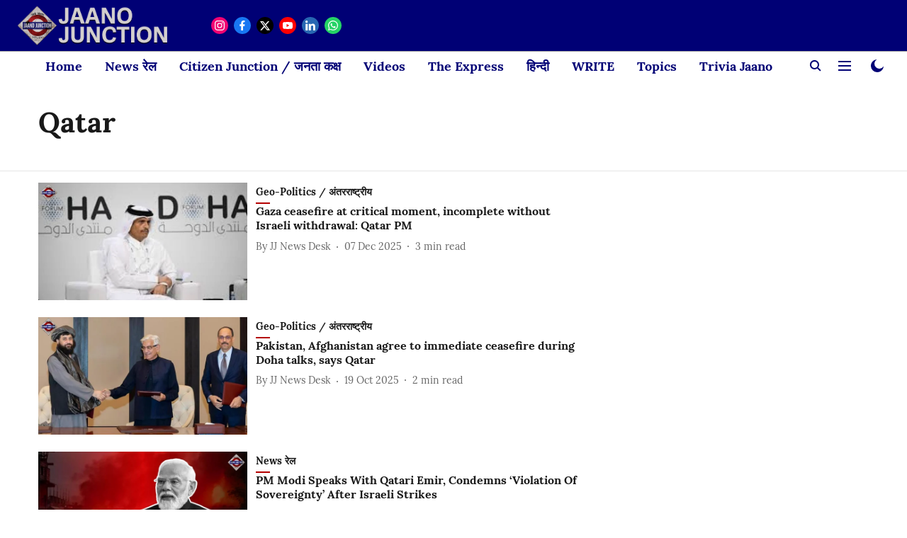

--- FILE ---
content_type: text/html; charset=utf-8
request_url: https://www.jaanojunction.com/topic/qatar
body_size: 47885
content:
<!DOCTYPE html>
<html lang="en" dir="ltr">
<head>
    <meta charset="utf-8"/>
    <title>Qatar</title><link rel="canonical" href="https://www.jaanojunction.com/topic/qatar"/><meta name="description" content="Read stories listed under on Qatar"/><meta name="title" content="Qatar"/><meta name="keywords" content="Qatar"/><meta property="og:type" content="website"/><meta property="og:url" content="https://www.jaanojunction.com/topic/qatar"/><meta property="og:title" content="Qatar"/><meta property="og:description" content="Read stories listed under on Qatar"/><meta name="twitter:card" content="summary_large_image"/><meta name="twitter:title" content="Qatar"/><meta name="twitter:description" content="Read stories listed under on Qatar"/><meta name="twitter:site" content="Jaano Junction"/><meta name="twitter:domain" content="https://www.jaanojunction.com"/><meta property="fb:app_id" content="1316029489158866"/><meta property="og:site_name" content="Jaano Junction"/><script type="application/ld+json">{"@context":"http://schema.org","@type":"BreadcrumbList","itemListElement":[{"@type":"ListItem","position":1,"name":"Home","item":"https://www.jaanojunction.com"}]}</script>
    <link href="/manifest.json" rel="manifest">
    <link rel="icon" href="/favicon.ico" type="image/x-icon">
    <meta content="width=device-width, initial-scale=1" name="viewport">
    <meta name="apple-mobile-web-app-capable" content="yes">
    <meta name="apple-mobile-web-app-status-bar-style" content="black">
    <meta name="apple-mobile-web-app-title" content="jaanojunction">
    <meta name="theme-color" content="#000075">

    

    
  
<script type="application/javascript">
  (() => setTimeout(() => {
    const scriptTag = document.createElement("script");
    scriptTag.setAttribute("src", "https://cdn.onesignal.com/sdks/OneSignalSDK.js");
    scriptTag.setAttribute("async", "true");
    const head = document.head;
    head.insertBefore(scriptTag, head.firstElementChild);
  }, 8000))();
  
  var OneSignal = OneSignal || [];
  OneSignal.push(function() {
    OneSignal.init({
      appId: "25d596f5-cbc3-4aca-a49b-4fc7e9239501",
      notifyButton: {
        enable: true
      },
      autoRegister: true,
      persistNotification: false,
      safari_web_id: ""
    });
  });

  OneSignal.push(function() {
    OneSignal.sendTag("jaanojunction-breaking-news", "true").then(function(tagsSent) {
      console.info("Onesignal tags sent --> ", tagsSent);
    });
  });
</script>




            
  
      <script type="application/javascript">
      (() => setTimeout(() => {
        const scriptTag = document.createElement("script");
        scriptTag.setAttribute("src", "//pagead2.googlesyndication.com/pagead/js/adsbygoogle.js");
        scriptTag.setAttribute("async", "true");
        const head = document.head;
        head.insertBefore(scriptTag, head.firstElementChild);
        (adsbygoogle = window.adsbygoogle || []).push({
          google_ad_client: "ca-pub-1676593659875913",
          enable_page_level_ads: true
        });
      }, 4000))();
      </script>
  


    
    <!-- Styles for CLS start-->
    <style>
        :root {
            --logoWidth: ;
            --logoHeight: ;
        }
        .header-height {
            height: 48px !important;
        }
        .sticky-header-height {
            height:  48px !important;
        }
        .logoHeight {
            max-height: 32px !important;
            max-width: 122px !important;
        }
        @media (min-width: 768px) {
            :root {
                --logoWidth: ;
                --logoHeight: ;
            }
            .header-height {
                height: 73px !important;
            }
            .sticky-header-height {
                height: 113px !important;
            }
            .logoHeight {
                max-height: 56px !important;
                max-width: 300px !important;
            }
        }
    </style>
   <!-- Styles for CLS end-->

    <style>
         
        @font-face {
  font-display: swap;
  font-family: Lora;
  font-style: normal;
  font-weight: 400;
  src: local("Lora Regular"), local("Lora-Regular"),
    url(https://fonts.gstatic.com/s/lora/v12/0QIvMX1D_JOuMwf7I-NP.woff2) format("woff2"),
    url(https://fonts.gstatic.com/s/lora/v12/0QIvMX1D_JOuMwr7JQ.woff) format("woff");
  unicode-range: U+0460-052F, U+1C80-1C88, U+20B4, U+2DE0-2DFF, U+A640-A69F, U+FE2E-FE2F;
}
@font-face {
  font-display: swap;
  font-family: Lora;
  font-style: normal;
  font-weight: 400;
  src: local("Lora Regular"), local("Lora-Regular"),
    url(https://fonts.gstatic.com/s/lora/v12/0QIvMX1D_JOuMw77I-NP.woff2) format("woff2"),
    url(https://fonts.gstatic.com/s/lora/v12/0QIvMX1D_JOuMwr7JQ.woff) format("woff");
  unicode-range: U+0400-045F, U+0490-0491, U+04B0-04B1, U+2116;
}
@font-face {
  font-display: swap;
  font-family: Lora;
  font-style: normal;
  font-weight: 400;
  src: local("Lora Regular"), local("Lora-Regular"),
    url(https://fonts.gstatic.com/s/lora/v12/0QIvMX1D_JOuMwX7I-NP.woff2) format("woff2"),
    url(https://fonts.gstatic.com/s/lora/v12/0QIvMX1D_JOuMwr7JQ.woff) format("woff");
  unicode-range: U+0102-0103, U+0110-0111, U+1EA0-1EF9, U+20AB;
}
@font-face {
  font-display: swap;
  font-family: Lora;
  font-style: normal;
  font-weight: 400;
  src: local("Lora Regular"), local("Lora-Regular"),
    url(https://fonts.gstatic.com/s/lora/v12/0QIvMX1D_JOuMwT7I-NP.woff2) format("woff2"),
    url(https://fonts.gstatic.com/s/lora/v12/0QIvMX1D_JOuMwr7JQ.woff) format("woff");
  unicode-range: U+0100-024F, U+0259, U+1E00-1EFF, U+2020, U+20A0-20AB, U+20AD-20CF, U+2113, U+2C60-2C7F, U+A720-A7FF;
}
@font-face {
  font-display: swap;
  font-family: Lora;
  font-style: normal;
  font-weight: 400;
  src: local("Lora Regular"), local("Lora-Regular"),
    url(https://fonts.gstatic.com/s/lora/v12/0QIvMX1D_JOuMwr7Iw.woff2) format("woff2"),
    url(https://fonts.gstatic.com/s/lora/v12/0QIvMX1D_JOuMwr7JQ.woff) format("woff");
  unicode-range: U+0000-00FF, U+0131, U+0152-0153, U+02BB-02BC, U+02C6, U+02DA, U+02DC, U+2000-206F, U+2074, U+20AC,
    U+2122, U+2191, U+2193, U+2212, U+2215, U+FEFF, U+FFFD;
}
@font-face {
  font-display: swap;
  font-family: Lora;
  font-style: normal;
  font-weight: 700;
  src: local("Lora Bold"), local("Lora-Bold"),
    url(https://fonts.gstatic.com/s/lora/v12/0QIgMX1D_JOuO7HeNtFumsmv.woff2) format("woff2"),
    url(https://fonts.gstatic.com/s/lora/v12/0QIgMX1D_JOuO7HeNtxunA.woff) format("woff");
  unicode-range: U+0460-052F, U+1C80-1C88, U+20B4, U+2DE0-2DFF, U+A640-A69F, U+FE2E-FE2F;
}
@font-face {
  font-display: swap;
  font-family: Lora;
  font-style: normal;
  font-weight: 700;
  src: local("Lora Bold"), local("Lora-Bold"),
    url(https://fonts.gstatic.com/s/lora/v12/0QIgMX1D_JOuO7HeNthumsmv.woff2) format("woff2"),
    url(https://fonts.gstatic.com/s/lora/v12/0QIgMX1D_JOuO7HeNtxunA.woff) format("woff");
  unicode-range: U+0400-045F, U+0490-0491, U+04B0-04B1, U+2116;
}
@font-face {
  font-display: swap;
  font-family: Lora;
  font-style: normal;
  font-weight: 700;
  src: local("Lora Bold"), local("Lora-Bold"),
    url(https://fonts.gstatic.com/s/lora/v12/0QIgMX1D_JOuO7HeNtNumsmv.woff2) format("woff2"),
    url(https://fonts.gstatic.com/s/lora/v12/0QIgMX1D_JOuO7HeNtxunA.woff) format("woff");
  unicode-range: U+0102-0103, U+0110-0111, U+1EA0-1EF9, U+20AB;
}
@font-face {
  font-display: swap;
  font-family: Lora;
  font-style: normal;
  font-weight: 700;
  src: local("Lora Bold"), local("Lora-Bold"),
    url(https://fonts.gstatic.com/s/lora/v12/0QIgMX1D_JOuO7HeNtJumsmv.woff2) format("woff2"),
    url(https://fonts.gstatic.com/s/lora/v12/0QIgMX1D_JOuO7HeNtxunA.woff) format("woff");
  unicode-range: U+0100-024F, U+0259, U+1E00-1EFF, U+2020, U+20A0-20AB, U+20AD-20CF, U+2113, U+2C60-2C7F, U+A720-A7FF;
}
@font-face {
  font-display: swap;
  font-family: Lora;
  font-style: normal;
  font-weight: 700;
  src: local("Lora Bold"), local("Lora-Bold"),
    url(https://fonts.gstatic.com/s/lora/v12/0QIgMX1D_JOuO7HeNtxumg.woff2) format("woff2"),
    url(https://fonts.gstatic.com/s/lora/v12/0QIgMX1D_JOuO7HeNtxunA.woff) format("woff");
  unicode-range: U+0000-00FF, U+0131, U+0152-0153, U+02BB-02BC, U+02C6, U+02DA, U+02DC, U+2000-206F, U+2074, U+20AC,
    U+2122, U+2191, U+2193, U+2212, U+2215, U+FEFF, U+FFFD;
}
@font-face {
  font-display: swap;
  font-family: Lato;
  font-style: normal;
  font-weight: 400;
  src: local("Lato Regular"), local("Lato-Regular"),
    url(https://fonts.gstatic.com/s/lato/v14/S6uyw4BMUTPHjxAwXjeu.woff2) format("woff2"),
    url(https://fonts.gstatic.com/s/lato/v14/S6uyw4BMUTPHjx4wWA.woff) format("woff");
  unicode-range: U+0100-024F, U+0259, U+1E00-1EFF, U+2020, U+20A0-20AB, U+20AD-20CF, U+2113, U+2C60-2C7F, U+A720-A7FF;
}
@font-face {
  font-display: swap;
  font-family: Lato;
  font-style: normal;
  font-weight: 400;
  src: local("Lato Regular"), local("Lato-Regular"),
    url(https://fonts.gstatic.com/s/lato/v14/S6uyw4BMUTPHjx4wXg.woff2) format("woff2"),
    url(https://fonts.gstatic.com/s/lato/v14/S6uyw4BMUTPHjx4wWA.woff) format("woff");
  unicode-range: U+0000-00FF, U+0131, U+0152-0153, U+02BB-02BC, U+02C6, U+02DA, U+02DC, U+2000-206F, U+2074, U+20AC,
    U+2122, U+2191, U+2193, U+2212, U+2215, U+FEFF, U+FFFD;
}
@font-face {
  font-display: swap;
  font-family: Lato;
  font-style: normal;
  font-weight: 700;
  src: local("Lato Bold"), local("Lato-Bold"),
    url(https://fonts.gstatic.com/s/lato/v14/S6u9w4BMUTPHh6UVSwaPGR_p.woff2) format("woff2"),
    url(https://fonts.gstatic.com/s/lato/v14/S6u9w4BMUTPHh6UVSwiPHw.woff) format("woff");
  unicode-range: U+0100-024F, U+0259, U+1E00-1EFF, U+2020, U+20A0-20AB, U+20AD-20CF, U+2113, U+2C60-2C7F, U+A720-A7FF;
}
@font-face {
  font-display: swap;
  font-family: Lato;
  font-style: normal;
  font-weight: 700;
  src: local("Lato Bold"), local("Lato-Bold"),
    url(https://fonts.gstatic.com/s/lato/v14/S6u9w4BMUTPHh6UVSwiPGQ.woff2) format("woff2"),
    url(https://fonts.gstatic.com/s/lato/v14/S6u9w4BMUTPHh6UVSwiPHw.woff) format("woff");
  unicode-range: U+0000-00FF, U+0131, U+0152-0153, U+02BB-02BC, U+02C6, U+02DA, U+02DC, U+2000-206F, U+2074, U+20AC,
    U+2122, U+2191, U+2193, U+2212, U+2215, U+FEFF, U+FFFD;
}

        
        body.fonts-loaded {--primaryFont: "Lora", -apple-system, BlinkMacSystemFont, 'Segoe UI', 'Roboto', 'Oxygen', 'Ubuntu', 'Cantarell',
  'Fira Sans', 'Droid Sans', 'Helvetica Neue', sans-serif;--secondaryFont: "Lato", -apple-system, BlinkMacSystemFont, 'Segoe UI', 'Roboto', 'Oxygen', 'Ubuntu', 'Cantarell',
  'Fira Sans', 'Droid Sans', 'Helvetica Neue', sans-serif;--fontsize-larger: 24px;--fontsize-halfjumbo: 32px;--fontsize-largest: 29px;--fontsize-smaller: 11px;--fontsize-small: 13px;--fontsize-medium: 16px;}
        #sw-wrapper{position:fixed;background-color:#fff;align-items:center;margin:0 40px 48px;width:294px;height:248px;box-shadow:0 0 10px 0 rgba(0,0,0,.19);bottom:0;z-index:1001;flex-direction:column;display:none;right:0}.sw-app{font-weight:700;text-transform:capitalize}.sw-url{color:#858585;font-size:12px}#sw-wrapper .sw-wrapper--image{width:56px;margin-bottom:10px}#sw-wrapper #service-worker-popup{position:absolute;border:0;border-radius:0;bottom:32px;background-color:var(--primaryColor,#2c61ad)}#sw-wrapper #close-dialog{align-self:flex-end;border:0;background-color:transparent;color:var(--primaryColor,#000);padding:12px}#sw-wrapper #close-dialog svg{width:24px}@media (min-width:320px) and (max-width:767px){#sw-wrapper{position:fixed;background-color:#fff;width:100%;align-items:center;justify-content:start;height:248px;bottom:0;z-index:1001;flex-direction:column;margin:0}}
        </style>
    <style>
        /*! normalize.css v7.0.0 | MIT License | github.com/necolas/normalize.css */html{-ms-text-size-adjust:100%;-webkit-text-size-adjust:100%;line-height:1.15}article,aside,footer,header,nav,section{display:block}h1{font-size:2em;margin:.67em 0}figcaption,figure,main{display:block}figure{margin:1em 40px}hr{box-sizing:content-box;height:0;overflow:visible}pre{font-family:monospace;font-size:1em}a{-webkit-text-decoration-skip:objects;background-color:transparent}abbr[title]{border-bottom:none;text-decoration:underline;text-decoration:underline dotted}b,strong{font-weight:bolder}code,kbd,samp{font-family:monospace;font-size:1em}dfn{font-style:italic}mark{background-color:#ff0;color:#000}small{font-size:80%}sub,sup{font-size:75%;line-height:0;position:relative;vertical-align:baseline}sub{bottom:-.25em}sup{top:-.5em}audio,video{display:inline-block}audio:not([controls]){display:none;height:0}img{border-style:none}svg:not(:root){overflow:hidden}button,input,optgroup,select,textarea{font-family:var(--primaryFont);font-size:100%;line-height:1.15;margin:0}button,input{overflow:visible}button,select{text-transform:none}[type=reset],[type=submit],button,html [type=button]{-webkit-appearance:button}[type=button]::-moz-focus-inner,[type=reset]::-moz-focus-inner,[type=submit]::-moz-focus-inner,button::-moz-focus-inner{border-style:none;padding:0}[type=button]:-moz-focusring,[type=reset]:-moz-focusring,[type=submit]:-moz-focusring,button:-moz-focusring{outline:1px dotted ButtonText}fieldset{padding:.35em .75em .625em}legend{box-sizing:border-box;color:inherit;display:table;max-width:100%;padding:0;white-space:normal}progress{display:inline-block;vertical-align:baseline}textarea{overflow:auto}[type=checkbox],[type=radio]{box-sizing:border-box;padding:0}[type=number]::-webkit-inner-spin-button,[type=number]::-webkit-outer-spin-button{height:auto}[type=search]{-webkit-appearance:textfield;outline-offset:-2px}[type=search]::-webkit-search-cancel-button,[type=search]::-webkit-search-decoration{-webkit-appearance:none}::-webkit-file-upload-button{-webkit-appearance:button;font:inherit}details,menu{display:block}summary{display:list-item}canvas{display:inline-block}[hidden],template{display:none}:root{--transparentBlack:rgba(53,53,53,.5);--blackTransparent:rgba(0,0,0,.2);--rgbBlack:0,0,0;--rgbWhite:255,255,255;--white:#fff;--black:#000;--shaded-grey:#6f6d70;--base-blue:#2f73e4;--slighty-darker-blue:#4860bc;--gray-light:#818181;--grey:#dadada;--light-blue:#e7e7f6;--orange:#e84646;--light-gray:#333;--off-grey:#dadee1;--lighter-gray:#797979;--darkest-gray:#333;--darker-gray:#313131;--faded-gray:#0f0f0f;--red:#ff7171;--bright-red:#de0c0b;--blue:#023048;--gray:#5c5c5c;--gray-darkest:#232323;--gray-lighter:#a4a4a4;--gray-lightest:#e9e6e6;--facebook:#4e71a8;--twitter:#1cb7eb;--linkedin:#0077b5;--whatsapp:#25d366;--concrete:#f2f2f2;--tundora:#4c4c4c;--greyBlack:#464646;--gray-whiter:#d8d8d8;--gray-white-fa:#fafafa;--lightBlue:#5094fb;--whitest:#eaeaea;--darkBlue:#132437;--paragraphColor:#4d4d4d;--success:#2dbe65;--defaultDarkBackground:#262626;--defaultDarkBorder:rgba(161,175,194,.1);--font-size-smaller:12px;--font-size-small:14px;--font-size-base:16px;--font-size-medium:18px;--fontsize-large:24px;--fontsize-larger:32px;--oneColWidth:73px;--sevenColWidth:655px;--outerSpace:calc(50vw - 594px);--headerWidth:122px;--headerLargeWidth:190px;--headerHeight:32px;--bold:bold;--normal:normal}@media (min-width:768px){:root{--headerWidth:300px;--headerHeight:56px;--headerLargeWidth:300px}}html{font-size:100%}body{font-family:var(--primaryFont);font-size:1rem;font-weight:400;line-height:var(--bodyLineHeight);text-rendering:auto}h1,h2,h3,h4,h5,h6,ol,p,ul{font-weight:400;margin:0;padding:0}h1{font-size:2.25rem;font-weight:300;line-height:1.38889rem}h1,h2{font-family:var(--primaryFont)}h2{font-size:2rem;line-height:2.22222rem;padding:.75rem 0 .5rem}h3{font-family:var(--primaryFont);font-size:1.8125rem;line-height:1.24138rem;word-break:normal}h4{font-size:1.5rem}h4,h5{font-weight:700;line-height:1.33333rem}h5{font-size:1.125rem}h6{font-size:.8125rem;line-height:1.23077rem}p{font-size:1rem;line-height:var(--bodyLineHeight)}li,p{font-family:var(--primaryFont)}:root{--zIndex-60:600;--zIndex-header-item:601;--zIndex-social:499;--zIndex-social-popup:1000;--zIndex-sub-menu:9;--zIndex-99:99;--zIndex-search:999;--zIndex-menu:2;--zIndex-loader-overlay:1100}.play-icon{position:relative}.play-icon:after,.play-icon:before{content:"";display:block;left:50%;position:absolute;top:50%;transform:translateX(-50%) translateY(-50%)}.play-icon:before{background:#000;border-radius:50%;height:46px;opacity:.8;width:46px;z-index:10}@media (min-width:768px){.play-icon:before{height:60px;width:60px}}.play-icon:after{border-bottom:7px solid transparent;border-left:11px solid #fff;border-top:7px solid transparent;height:0;margin-left:2px;width:0;z-index:11}@media (min-width:768px){.play-icon:after{border-bottom:9px solid transparent;border-left:15px solid #fff;border-top:9px solid transparent}}.play-icon--small:before{height:46px;width:46px}@media (min-width:768px){.play-icon--small:before{height:46px;width:46px}}.play-icon--small:after{border-bottom:7px solid transparent;border-left:11px solid #fff;border-top:7px solid transparent}@media (min-width:768px){.play-icon--small:after{border-bottom:9px solid transparent;border-left:15px solid #fff;border-top:9px solid transparent}}.play-icon--medium:before{height:46px;width:46px}@media (min-width:768px){.play-icon--medium:before{height:65px;width:65px}}.play-icon--medium:after{border-bottom:7px solid transparent;border-left:11px solid #fff;border-top:7px solid transparent}@media (min-width:768px){.play-icon--medium:after{border-bottom:13px solid transparent;border-left:20px solid #fff;border-top:13px solid transparent}}.play-icon--large:before{height:46px;width:46px}@media (min-width:768px){.play-icon--large:before{height:100px;width:100px}}.play-icon--large:after{border-bottom:7px solid transparent;border-left:11px solid #fff;border-top:7px solid transparent}@media (min-width:768px){.play-icon--large:after{border-bottom:15px solid transparent;border-left:22px solid #fff;border-top:15px solid transparent}}.component-wrapper{overflow:auto;padding:32px 15px}.component-wrapper,.maxwidth-wrapper{margin-left:auto;margin-right:auto;max-width:1172px}.component-wrapper-fluid{margin-bottom:15px}@media (min-width:768px){.component-wrapper-fluid{padding-top:15px}}.card-background-color{background-color:var(--white)}.card>:nth-child(3){clear:both;content:""}.app-ad{overflow:hidden;text-align:center;width:100%}.app-ad--vertical{padding-bottom:15px;text-align:center}@media (min-width:768px){.app-ad--vertical{text-align:right}}.app-ad--mrec .adBox,.app-ad--mrec .adbutler-wrapper{padding:30px 0}.app-ad--story-mrec .adBox,.app-ad--story-mrec .adbutler-wrapper{padding-bottom:35px}.app-ad--leaderboard .adBox,.app-ad--leaderboard .adbutler-wrapper{padding:8px}.app-ad--horizontal{clear:both}.app-ad--horizontal .adBox,.app-ad--horizontal .adbutler-wrapper{padding:15px 0}.app-ad--story-horizontal .adBox,.app-ad--story-horizontal .adbutler-wrapper{padding-bottom:25px}.app-ad--grid-horizontal{grid-column:1/4}.video-play-icon{display:block;position:relative}.video-play-icon:before{background-size:88px;content:"";display:block;height:90px;left:50%;position:absolute;top:50%;transform:translate(-50%,-50%);width:90px;z-index:10}.qt-button{border-radius:100px;color:#fff;font-family:var(--primaryFont);font-size:1rem;font-weight:300;padding:10px 28px;text-align:center}.qt-button:hover{cursor:pointer}.qt-button--primary{background:#2f73e4}.qt-button--secondary{background:#2f73e4;border:1px solid #fff}.qt-button--transparent{background:transparent;border:2px solid #2f73e4;color:#2f73e4}.overlay{background:rgba(0,0,0,.09);display:none;height:100%;left:0;position:fixed;top:0;width:100%;z-index:600}.overlay--active{display:block}.sidebar{height:100%;left:0;overflow:scroll;padding:50px 48px;position:fixed;top:0;transform:translateX(-100%);transition:transform 375ms cubic-bezier(0,0,.2,1);width:100%;z-index:601}@media (min-width:768px){.sidebar{width:445px}}.sidebar.open{background-color:var(--headerBackgroundColor,#fff);color:var(--headerTextColor,#333);transform:translateX(0);transition:transform 375ms cubic-bezier(.4,0,1,1)}.ltr-side-bar{left:auto;right:0;transform:translateX(100%)}.ltr-arrow{left:0;position:absolute;right:unset}.sidebar.open.ltr-side-bar{transform:translateX(0)}.sidebar__nav__logo{font-family:var(--primaryFont);font-size:2.125rem;font-weight:700;margin-bottom:60px}.sidebar__nav__logo:after,.sidebar__nav__logo:before{content:"";display:table}.sidebar__nav__logo:after{clear:both}.sidebar__nav__logo .logo{color:#2f73e4;display:inline-block;float:left;font-family:var(--primaryFont);font-size:2.125rem;font-weight:700;max-width:210px;padding:0}.sidebar__nav__logo .logo .app-logo__element{max-height:85px;object-fit:contain}.sidebar__nav__logo .close{color:var(--headerIconColor,#a9a9a9);cursor:pointer;float:right;font-weight:300;height:22px;position:relative;top:16px;width:22px}.sidebar__social li{display:inline-block}.sidebar__social li a{margin-right:25px}ul.sidebar__info{border-top:2px solid #2f73e4;margin:0 0 50px;padding-top:30px}ul.sidebar__info li a{font-size:1.375rem!important;font-weight:300}ul.submenu li a{color:var(--headerTextColor,#a9a9a9);font-size:1.375rem;padding-bottom:25px}.sidebar__nav{font-family:var(--primaryFont)}.sidebar__nav ul{list-style:none;margin:0;padding:0}.sidebar__nav ul li{clear:both}.sidebar__nav ul li a,.sidebar__nav ul li span{cursor:pointer;display:block;font-size:1.625rem;font-weight:300;padding-bottom:30px}.sidebar__nav ul li a:hover,.sidebar__nav ul li span:hover{color:var(--headerIconColor,#a9a9a9)}.sidebar__nav ul li.has--submenu .submenu-arrow{float:right}.sidebar__nav ul li.has--submenu a,.sidebar__nav ul li.has--submenu div{display:flex;justify-content:space-between}.sidebar__nav ul li.has--submenu .submenu-arrow:after{border-style:solid;border-width:.07em .07em 0 0;color:#9e9e9e;content:"";display:inline-block;float:right;height:.45em;position:relative;top:.45em;transform:rotate(135deg);transition:transform .3s;vertical-align:top;width:.45em;will-change:transform}.sidebar__nav ul li.has--submenu.open .submenu-arrow:after{top:.65em;transform:rotate(315deg)}ul.submenu li a:hover{color:var(--headerIconColor,#a9a9a9)}ul.submenu{display:none;padding-left:38px}input,ul.submenu--show{display:block}input{background:#fff;border:none;border-radius:4px;color:#a3a3a3;font-weight:300;padding:10px 15px;width:100%}button{border-radius:100px;color:#fff;font-size:1rem;padding:10px 27px}.qt-search{align-items:center;display:flex;position:relative}.qt-search__form-wrapper{width:100%}.qt-search__form-wrapper form input{background-color:transparent;border-bottom:1px solid #d8d8d8;border-radius:0;font-size:32px;font-weight:700;opacity:.5;outline:none;padding:8px 0}.qt-search__form .search-icon{background:transparent;border:none;cursor:pointer;height:24px;outline:none;position:absolute;right:0;top:0;width:24px}html[dir=rtl] .search-icon{left:0;right:auto}.loader-overlay-container{align-items:center;background-color:rgba(0,0,0,.8);bottom:0;display:flex;flex-direction:column-reverse;justify-content:center;left:0;position:fixed;right:0;top:0;z-index:var(--zIndex-loader-overlay)}.spinning-loader{animation:spinAnimation 1.1s ease infinite;border-radius:50%;font-size:10px;height:1em;position:relative;text-indent:-9999em;transform:translateZ(0);width:1em}@keyframes spinAnimation{0%,to{box-shadow:0 -2.6em 0 0 var(--white),1.8em -1.8em 0 0 var(--blackTransparent),2.5em 0 0 0 var(--blackTransparent),1.75em 1.75em 0 0 var(--blackTransparent),0 2.5em 0 0 var(--blackTransparent),-1.8em 1.8em 0 0 var(--blackTransparent),-2.6em 0 0 0 hsla(0,0%,100%,.5),-1.8em -1.8em 0 0 hsla(0,0%,100%,.7)}12.5%{box-shadow:0 -2.6em 0 0 hsla(0,0%,100%,.7),1.8em -1.8em 0 0 var(--white),2.5em 0 0 0 var(--blackTransparent),1.75em 1.75em 0 0 var(--blackTransparent),0 2.5em 0 0 var(--blackTransparent),-1.8em 1.8em 0 0 var(--blackTransparent),-2.6em 0 0 0 var(--blackTransparent),-1.8em -1.8em 0 0 hsla(0,0%,100%,.5)}25%{box-shadow:0 -2.6em 0 0 hsla(0,0%,100%,.5),1.8em -1.8em 0 0 hsla(0,0%,100%,.7),2.5em 0 0 0 var(--white),1.75em 1.75em 0 0 var(--blackTransparent),0 2.5em 0 0 var(--blackTransparent),-1.8em 1.8em 0 0 var(--blackTransparent),-2.6em 0 0 0 var(--blackTransparent),-1.8em -1.8em 0 0 var(--blackTransparent)}37.5%{box-shadow:0 -2.6em 0 0 var(--blackTransparent),1.8em -1.8em 0 0 hsla(0,0%,100%,.5),2.5em 0 0 0 hsla(0,0%,100%,.7),1.75em 1.75em 0 0 var(--white),0 2.5em 0 0 var(--blackTransparent),-1.8em 1.8em 0 0 var(--blackTransparent),-2.6em 0 0 0 var(--blackTransparent),-1.8em -1.8em 0 0 var(--blackTransparent)}50%{box-shadow:0 -2.6em 0 0 var(--blackTransparent),1.8em -1.8em 0 0 var(--blackTransparent),2.5em 0 0 0 hsla(0,0%,100%,.5),1.75em 1.75em 0 0 hsla(0,0%,100%,.7),0 2.5em 0 0 var(--white),-1.8em 1.8em 0 0 var(--blackTransparent),-2.6em 0 0 0 var(--blackTransparent),-1.8em -1.8em 0 0 var(--blackTransparent)}62.5%{box-shadow:0 -2.6em 0 0 var(--blackTransparent),1.8em -1.8em 0 0 var(--blackTransparent),2.5em 0 0 0 var(--blackTransparent),1.75em 1.75em 0 0 hsla(0,0%,100%,.5),0 2.5em 0 0 hsla(0,0%,100%,.7),-1.8em 1.8em 0 0 var(--white),-2.6em 0 0 0 var(--blackTransparent),-1.8em -1.8em 0 0 var(--blackTransparent)}75%{box-shadow:0 -2.6em 0 0 var(--blackTransparent),1.8em -1.8em 0 0 var(--blackTransparent),2.5em 0 0 0 var(--blackTransparent),1.75em 1.75em 0 0 var(--blackTransparent),0 2.5em 0 0 hsla(0,0%,100%,.5),-1.8em 1.8em 0 0 hsla(0,0%,100%,.7),-2.6em 0 0 0 var(--white),-1.8em -1.8em 0 0 var(--blackTransparent)}87.5%{box-shadow:0 -2.6em 0 0 var(--blackTransparent),1.8em -1.8em 0 0 var(--blackTransparent),2.5em 0 0 0 var(--blackTransparent),1.75em 1.75em 0 0 var(--blackTransparent),0 2.5em 0 0 var(--blackTransparent),-1.8em 1.8em 0 0 hsla(0,0%,100%,.5),-2.6em 0 0 0 hsla(0,0%,100%,.7),-1.8em -1.8em 0 0 var(--white)}}.icon.loader{fill:var(--primaryColor);height:50px;left:calc(50% - 50px);position:fixed;top:calc(50% - 25px);width:100px}:root{--arrow-c-brand1:#ff214b;--arrow-c-brand2:#1bbb87;--arrow-c-brand3:#6fe7c0;--arrow-c-brand4:#f6f8ff;--arrow-c-brand5:#e9e9e9;--arrow-c-accent1:#2fd072;--arrow-c-accent2:#f5a623;--arrow-c-accent3:#f81010;--arrow-c-accent4:#d71212;--arrow-c-accent5:#f2f2f2;--arrow-c-accent6:#e8eaed;--arrow-c-mono1:#000;--arrow-c-mono2:rgba(0,0,0,.9);--arrow-c-mono3:rgba(0,0,0,.7);--arrow-c-mono4:rgba(0,0,0,.6);--arrow-c-mono5:rgba(0,0,0,.3);--arrow-c-mono6:rgba(0,0,0,.2);--arrow-c-mono7:rgba(0,0,0,.1);--arrow-c-invert-mono1:#fff;--arrow-c-invert-mono2:hsla(0,0%,100%,.9);--arrow-c-invert-mono3:hsla(0,0%,100%,.7);--arrow-c-invert-mono4:hsla(0,0%,100%,.6);--arrow-c-invert-mono5:hsla(0,0%,100%,.3);--arrow-c-invert-mono6:hsla(0,0%,100%,.2);--arrow-c-invert-mono7:hsla(0,0%,100%,.1);--arrow-c-invert-mono8:#dedede;--arrow-c-invert-mono9:hsla(0,0%,87%,.1);--arrow-c-dark:#0d0d0d;--arrow-c-light:#fff;--arrow-spacing-xxxs:2px;--arrow-spacing-xxs:4px;--arrow-spacing-xs:8px;--arrow-spacing-s:12px;--arrow-spacing-m:16px;--arrow-spacing-20:20px;--arrow-spacing-l:24px;--arrow-spacing-xl:32px;--arrow-spacing-28:28px;--arrow-spacing-48:48px;--arrow-spacing-40:40px;--arrow-spacing-96:96px;--arrow-fs-tiny:14px;--arrow-fs-xs:16px;--arrow-fs-s:18px;--arrow-fs-m:20px;--arrow-fs-l:24px;--arrow-fs-xl:26px;--arrow-fs-xxl:30px;--arrow-fs-huge:32px;--arrow-fs-big:40px;--arrow-fs-jumbo:54px;--arrow-fs-28:28px;--arrow-typeface-primary:-apple-system,BlinkMacSystemFont,"Helvetica Neue",Helvetica,Arial,sans-serif;--arrow-typeface-secondary:Verdana,Geneva,Tahoma,sans-serif;--arrow-sans-serif:sans-serif;--arrow-lh-1:1;--arrow-lh-2:1.2;--arrow-lh-3:1.3;--arrow-lh-4:1.4;--arrow-lh-5:1.5;--arrow-fw-light:300;--arrow-fw-normal:400;--arrow-fw-500:500;--arrow-fw-semi-bold:600;--arrow-fw-bold:700;--light-border:var(--arrow-c-invert-mono7);--dark-border:var(--arrow-c-mono7);--fallback-img:#e8e8e8;--z-index-9:9;--z-index-1:1}.arrow-component{-webkit-font-smoothing:antialiased;-moz-osx-font-smoothing:grayscale;-moz-font-feature-settings:"liga" on;font-family:var(--arrow-typeface-primary);font-weight:var(--arrow-fw-normal);text-rendering:optimizeLegibility}.arrow-component h1,.arrow-component h2,.arrow-component h3,.arrow-component h4,.arrow-component h5,.arrow-component h6,.arrow-component ol,.arrow-component ul{font-family:var(--arrow-typeface-primary)}.arrow-component li,.arrow-component p{font-size:var(--arrow-fs-xs);line-height:var(--arrow-lh-1)}.arrow-component figure{margin:0;padding:0}.arrow-component h1{font-size:var(--arrow-fs-28);font-stretch:normal;font-style:normal;font-weight:var(--arrow-fw-bold);letter-spacing:normal;line-height:var(--arrow-lh-3)}@media only screen and (min-width:768px){.arrow-component h1{font-size:var(--arrow-fs-big)}}.arrow-component h2{font-size:var(--arrow-fs-l);font-stretch:normal;font-style:normal;font-weight:var(--arrow-fw-bold);letter-spacing:normal;line-height:var(--arrow-lh-3)}@media only screen and (min-width:768px){.arrow-component h2{font-size:var(--arrow-fs-huge)}}.arrow-component h3{font-size:var(--arrow-fs-m);font-stretch:normal;font-style:normal;font-weight:var(--arrow-fw-bold);letter-spacing:normal;line-height:var(--arrow-lh-3)}@media only screen and (min-width:768px){.arrow-component h3{font-size:var(--arrow-fs-l)}}.arrow-component h4{font-size:var(--arrow-fs-s);font-stretch:normal;font-style:normal;font-weight:var(--arrow-fw-bold);letter-spacing:normal;line-height:var(--arrow-lh-3)}@media only screen and (min-width:768px){.arrow-component h4{font-size:var(--arrow-fs-m)}}.arrow-component h5{font-size:var(--arrow-fs-xs);font-stretch:normal;font-style:normal;font-weight:var(--arrow-fw-bold);letter-spacing:normal;line-height:var(--arrow-lh-3)}@media only screen and (min-width:768px){.arrow-component h5{font-size:var(--arrow-fs-s)}}.arrow-component h6{font-size:var(--arrow-fs-xs);font-weight:var(--arrow-fw-bold);line-height:var(--arrow-lh-3)}.arrow-component h6,.arrow-component p{font-stretch:normal;font-style:normal;letter-spacing:normal}.arrow-component p{font-family:var(--arrow-typeface-secondary);font-size:var(--arrow-fs-m);font-weight:400;line-height:var(--arrow-lh-5);word-break:break-word}.arrow-component.full-width-with-padding{margin-left:calc(-50vw + 50%);margin-right:calc(-50vw + 50%);padding:var(--arrow-spacing-m) calc(50vw - 50%) var(--arrow-spacing-xs) calc(50vw - 50%)}.p-alt{font-size:var(--arrow-fs-xs);font-stretch:normal;font-style:normal;font-weight:400;letter-spacing:normal;line-height:var(--arrow-lh-5)}.author-name,.time{font-weight:400}.author-name,.section-tag,.time{font-size:var(--arrow-fs-tiny);font-stretch:normal;font-style:normal;letter-spacing:normal}.section-tag{font-weight:700;line-height:normal}.arr-hidden-desktop{display:none}@media only screen and (max-width:768px){.arr-hidden-desktop{display:block}}.arr-hidden-mob{display:block}@media only screen and (max-width:768px){.arr-hidden-mob{display:none}}.arr-custom-style a{border-bottom:1px solid var(--arrow-c-mono2);color:var(--arrow-c-mono2)}.arr-story-grid{grid-column-gap:var(--arrow-spacing-l);display:grid;grid-template-columns:repeat(4,minmax(auto,150px));margin:0 12px;position:relative}@media only screen and (min-width:768px){.arr-story-grid{grid-template-columns:[grid-start] minmax(48px,auto) [container-start] repeat(12,minmax(auto,55px)) [container-end] minmax(48px,auto) [grid-end];margin:unset}}@media only screen and (min-width:768px) and (min-width:1025px){.arr-story-grid{grid-template-columns:[grid-start] minmax(56px,auto) [container-start] repeat(12,minmax(auto,73px)) [container-end] minmax(56px,auto) [grid-end]}}.content-style{display:contents}.with-rounded-corners,.with-rounded-corners img{border-radius:var(--arrow-spacing-s)}.arr-image-placeholder{background-color:#f0f0f0}.arr--share-sticky-wrapper{bottom:0;justify-items:flex-start;margin:var(--arrow-spacing-l) 0;position:absolute;right:0;top:120px}@media only screen and (min-width:1025px){.arr--share-sticky-wrapper{left:0;right:unset}}html[dir=rtl] .arr--share-sticky-wrapper{left:0;right:unset}@media only screen and (min-width:1025px){html[dir=rtl] .arr--share-sticky-wrapper{left:unset;right:0}}:root{--max-width-1172:1172px;--spacing-40:40px}body{--arrow-typeface-primary:var(--primaryFont);--arrow-typeface-secondary:var(--secondaryFont);--arrow-c-brand1:var(--primaryColor);--fallback-img:var(--primaryColor);background:#f5f5f5;color:var(--textColor);margin:0;overflow-anchor:none;overflow-x:hidden}#container{min-height:100vh;width:100%}#header-logo img,#header-logo-mobile img{align-content:center;height:var(--logoHeight);width:var(--logoWidth)}.breaking-news-wrapper{min-height:32px}@media (min-width:768px){.breaking-news-wrapper{min-height:40px}}.breaking-news-wrapper.within-container{min-height:48px}@media (min-width:768px){.breaking-news-wrapper.within-container{min-height:72px}}#row-4{max-width:1172px;min-height:100%}*{box-sizing:border-box}.container{margin:0 auto;max-width:1172px;padding:0 16px}h1{font-family:Open Sans,sans-serif;font-size:1.875rem;font-weight:800;margin:10px 0;text-transform:uppercase}h1 span{font-family:Cardo,serif;font-size:1.5rem;font-style:italic;font-weight:400;margin:0 5px;text-transform:none}.toggle{display:block;height:30px;margin:30px auto 10px;width:28px}.toggle span:after,.toggle span:before{content:"";left:0;position:absolute;top:-9px}.toggle span:after{top:9px}.toggle span{display:block;position:relative}.toggle span,.toggle span:after,.toggle span:before{backface-visibility:hidden;background-color:#000;border-radius:2px;height:5px;transition:all .3s;width:100%}.toggle.on span{background-color:transparent}.toggle.on span:before{background-color:#fff;transform:rotate(45deg) translate(5px,5px)}.toggle.on span:after{background-color:#fff;transform:rotate(-45deg) translate(7px,-8px)}.story-card__image.story-card__image--cover.set-fallback{padding:0}a{color:inherit;text-decoration:none}.arr--headline,.arr--story-headline{word-break:break-word}.arrow-component.arr--four-col-sixteen-stories .arr--collection-name h3,.arrow-component.arr--two-col-four-story-highlight .arr--collection-name h3{font-size:inherit;font-weight:inherit}.arrow-component.arr--collection-name .arr-collection-name-border-left{font-size:1.625rem!important;margin-left:-4px;min-width:8px;width:8px}@media (min-width:768px){.arrow-component.arr--collection-name .arr-collection-name-border-left{font-size:2.125rem!important}}.arrow-component.arr--headline h2{padding:0}.sticky-layer{box-shadow:0 1px 6px 0 rgba(0,0,0,.1);left:0;position:fixed;right:0;top:0;z-index:var(--zIndex-search)}.ril__toolbarItem .arr--hyperlink-button{position:relative;top:6px}.arr--text-element p{margin-bottom:15px;word-break:break-word}.arr--text-element ul li{font-family:var(--arrow-typeface-secondary);font-size:var(--arrow-fs-s);line-height:var(--arrow-lh-5);margin-bottom:4px;word-break:break-word}@media (min-width:768px){.arr--text-element ul li{font-size:var(--arrow-fs-m)}}.arr--text-element ol li{margin-bottom:4px}.arr--text-element ul li p{margin-bottom:unset}.arr--blurb-element blockquote{margin:unset}.arr--quote-element p:first-of-type{font-family:var(--primaryFont)}.elm-onecolstorylist{grid-column:1/4}.ril-image-current{width:auto!important}.ril__image,.ril__imageNext,.ril__imagePrev{max-width:100%!important}.rtl-twoColSixStories .arr--content-wrapper{order:-1}.rtl-threeColTwelveStories{order:2}.author-card-wrapper div{display:inline!important}.mode-wrapper{min-width:52px;padding:var(--arrow-spacing-xs) var(--arrow-spacing-m)}@media (--viewport-medium ){.mode-wrapper{min-width:44px;padding:var(--arrow-spacing-xs) var(--arrow-spacing-s)}}img.qt-image{object-fit:cover;width:100%}.qt-image-16x9{margin:0;overflow:hidden;padding-top:56.25%;position:relative}.qt-image-16x9 img{left:0;position:absolute;top:0}.qt-responsive-image{margin:0;overflow:hidden;padding-top:56.25%;position:relative}@media (min-width:768px){.qt-responsive-image{padding-top:37.5%}}.qt-responsive-image img{left:0;position:absolute;top:0}.qt-image-2x3{margin:0}img{display:block;max-width:100%;width:100%}.row{clear:both}.row:after,.row:before{content:"";display:table}.row:after{clear:both}@media (min-width:768px){.col-4:nth-of-type(2n){margin-right:0}}.section__head__title{margin-bottom:20px}@media (min-width:992px){.section__head__title{margin-bottom:30px}}.sub--section{background:rgba(0,0,0,.5);color:#fff;font-size:1.25rem;font-weight:700;padding:6px 14px}.section__card--image{margin-bottom:23px}.author--submission{color:#3d3d3d;font-size:.6875rem;font-weight:300}@media (min-width:992px){.author--submission{font-size:.875rem}}.slick-next{margin-right:0}@media (min-width:992px){.slick-next{margin-right:20px}}.slick-prev{margin-left:0}@media (min-width:992px){.slick-prev{margin-left:20px}}body.dir-right{direction:rtl}.story-element-data-table{max-width:calc(100vw - 24px);overflow:auto;word-break:normal!important}@media (min-width:768px){.story-element-data-table{max-width:62vw}}@media (min-width:768px) and (min-width:1024px){.story-element-data-table{max-width:100%}}.story-element-data-table table{border-collapse:collapse;margin:0 auto}.story-element-data-table th{background-color:var(--gray-lighter)}.story-element-data-table td,.story-element-data-table th{border:1px solid var(--shaded-grey);min-width:80px;padding:5px;vertical-align:text-top}html[dir=rtl] .story-element-data-table table{direction:ltr}html[dir=rtl] .story-element-data-table td,html[dir=rtl] .story-element-data-table th{direction:rtl}.static-container{color:var(--staticTextColor);margin-bottom:15px;margin-left:auto;margin-right:auto;max-width:1172px;overflow:auto;padding:15px 15px 0}@media (min-width:768px){.static-container{padding:30px}}@media (min-width:992px){.static-container{padding:50px 120px}}.static-container__wrapper{padding:20px}@media (min-width:768px){.static-container__wrapper{padding:30px}}@media (min-width:992px){.static-container__wrapper{padding:30px 40px}}.static-container h1,.static-container__headline{color:var(--staticHeadlineColor);font-family:var(--primaryFont);font-size:1.5rem;font-weight:700;line-height:var(--headlineLineHeight);margin:10px 0;text-align:left;text-transform:capitalize}@media (min-width:768px){.static-container h1,.static-container__headline{font-size:1.5rem;margin-bottom:30px}}@media (min-width:992px){.static-container h1,.static-container__headline{font-size:2rem}}.static-container h2,.static-container__sub-headline{color:var(--staticHeadlineColor);font-size:1.25rem;font-weight:700;line-height:1.5}@media (min-width:768px){.static-container h2,.static-container__sub-headline{font-size:1.25rem}}@media (min-width:992px){.static-container h2,.static-container__sub-headline{font-size:1.5rem}}.static-container h3{color:var(--staticHeadlineColor);font-size:1rem;font-weight:700;line-height:1.5;margin-bottom:4px;margin-top:12px}@media (min-width:768px){.static-container h3{font-size:1rem}}@media (min-width:992px){.static-container h3{font-size:1.25rem}}.static-container h4{color:var(--staticHeadlineColor);font-size:1rem;font-weight:700;margin-bottom:4px;margin-top:12px}@media (min-width:992px){.static-container h4{font-size:1.125rem}}.static-container h5,.static-container h6{color:var(--staticHeadlineColor);font-size:1rem;font-weight:700;margin-bottom:4px;margin-top:12px}.static-container__media-object{display:flex;flex-direction:column}.static-container__media-object-info{color:var(--staticInfoColor);font-style:italic;margin:10px 0 15px}@media (min-width:768px){.static-container__media-object-content{display:flex}}.static-container__media-object-content__image{flex-basis:190px;flex-shrink:0;margin:0 15px 15px 0}.static-container__media-object-content__image img{border:1px solid var(--mode-color);border-radius:50%}.static-container ol,.static-container ul,.static-container__list{color:var(--staticTextColor);margin-top:15px;padding-left:20px}.static-container li{color:var(--staticTextColor)}.static-container p,.static-container__description,.static-container__list,.static-container__media-object{color:var(--staticTextColor);font-family:var(--secondaryFont);font-size:1rem;line-height:1.5;margin-bottom:15px}.static-container p:last-child,.static-container__description:last-child,.static-container__list:last-child,.static-container__media-object:last-child{margin-bottom:25px}@media (min-width:992px){.static-container p,.static-container__description,.static-container__list,.static-container__media-object{font-size:1.25rem}}.static-container__tlm-list{padding-left:20px}.static-container__subheadline{margin-bottom:10px}.static-container__footer--images{align-items:center;display:flex;flex-wrap:wrap;height:50px;justify-content:space-between;margin:30px 0}.static-container__footer--images img{height:100%;width:auto}.static-container__override-list{margin-left:17px}.static-container__override-list-item{padding-left:10px}.static-container__override-a,.static-container__override-a:active,.static-container__override-a:focus,.static-container__override-a:hover{color:var(--primaryColor);cursor:pointer;text-decoration:underline}.static-container .awards-image{margin:0 auto;width:200px}.svg-handler-m__social-svg-wrapper__C20MA,.svg-handler-m__svg-wrapper__LhbXl{align-items:center;display:flex;height:24px}.svg-handler-m__social-svg-wrapper__C20MA{margin-right:8px}.dir-right .svg-handler-m__social-svg-wrapper__C20MA{margin-left:8px;margin-right:unset}@media (min-width:768px){.svg-handler-m__mobile__1cu7J{display:none}}.svg-handler-m__desktop__oWJs5{display:none}@media (min-width:768px){.svg-handler-m__desktop__oWJs5{display:block}}.svg-handler-m__wrapper-mode-icon__hPaAN{display:flex}.breaking-news-module__title__oWZgt{background-color:var(--breakingNewsBgColor);border-right:1px solid var(--breakingNewsTextColor);color:var(--breakingNewsTextColor);display:none;font-family:var(--secondaryFont);font-size:14px;z-index:1}.dir-right .breaking-news-module__title__oWZgt{border-left:1px solid var(--breakingNewsTextColor);border-right:none;padding-left:20px}@media (min-width:1200px){.breaking-news-module__title__oWZgt{display:block;font-size:16px;font-weight:700;padding:2px 16px}}.breaking-news-module__content__9YorK{align-self:center;color:var(--breakingNewsTextColor);display:block;font-family:var(--secondaryFont);font-size:14px;font-weight:400;padding:0 16px}@media (min-width:1200px){.breaking-news-module__content__9YorK{font-size:16px}}.breaking-news-module__full-width-container__g7-8x{background-color:var(--breakingNewsBgColor);display:flex;width:100%}.breaking-news-module__container__mqRrr{background-color:var(--breakingNewsBgColor);display:flex;margin:0 auto;max-width:1142px}.breaking-news-module__bg-wrapper__6CUzG{padding:8px 0}@media (min-width:1200px){.breaking-news-module__bg-wrapper__6CUzG{padding:16px 0}}.breaking-news-module__breaking-news-collection-wrapper__AQr0N{height:32px;overflow:hidden;white-space:nowrap}@media (min-width:1200px){.breaking-news-module__breaking-news-collection-wrapper__AQr0N{height:40px}}.breaking-news-module__breaking-news-wrapper__FVlA4{align-self:center;overflow:hidden;white-space:nowrap;width:100%}.react-marquee-box,.react-marquee-box .marquee-landscape-wrap{height:100%;left:0;overflow:hidden;position:relative;top:0;width:100%}.react-marquee-box .marquee-landscape-wrap{align-items:center;display:flex}.marquee-landscape-item.marquee-landscape-item-alt{display:none}.react-marquee-box .marquee-landscape-wrap .marquee-landscape-item{height:100%;white-space:nowrap}.react-marquee-box .marquee-landscape-wrap .marquee-landscape-item .marquee-container{color:var(--breakingNewsTextColor);display:inline-block;height:100%;padding:0 16px;position:relative;white-space:nowrap}.react-marquee-box .marquee-landscape-wrap .marquee-landscape-item .marquee-container.dot-delimiter:after{content:".";position:absolute;right:0;top:-4px}.react-marquee-box .marquee-landscape-wrap .marquee-landscape-item .marquee-container.pipe-delimiter:after{border-right:1px solid var(--breakingNewsTextColor);content:" ";height:100%;opacity:.5;position:absolute;right:0;top:0}.react-marquee-box .marquee-landscape-wrap .marquee-landscape-exceed .marquee-container:last-child:after{content:none}.user-profile-m__avatar__ZxI5f{border-radius:5px;width:24px}.user-profile-m__sign-in-btn__h-njy{min-width:61px}@media (max-width:766px){.user-profile-m__sign-in-btn__h-njy{display:none}}.user-profile-m__sign-in-svg__KufX4{display:none}@media (max-width:766px){.user-profile-m__sign-in-svg__KufX4{display:block}}.user-profile-m__sign-btn__1r1gq .user-profile-m__white-space__i1e3z{color:var(--black);color:var(--secondaryHeaderTextColor,var(--black));cursor:pointer}.user-profile-m__single-layer__Lo815.user-profile-m__sign-btn__1r1gq .user-profile-m__white-space__i1e3z{color:var(--black);color:var(--primaryHeaderTextColor,var(--black))}.user-profile-m__user-data__d1KDl{background-color:var(--white);background-color:var(--secondaryHeaderBackgroundColor,var(--white));box-shadow:0 2px 10px 0 rgba(0,0,0,.1);position:absolute;right:0;top:38px;width:200px;z-index:999}@media (min-width:767px){.user-profile-m__user-data__d1KDl{right:-10px;top:50px}}.user-profile-m__overlay__ShmRW{bottom:0;cursor:auto;height:100vh;left:0;overflow:scroll;right:0;top:0;z-index:9999}@media (min-width:767px){.user-profile-m__overlay__ShmRW{overflow:hidden}}.user-profile-m__user-data__d1KDl ul{color:var(--black);color:var(--primaryHeaderTextColor,var(--black));list-style:none;padding:12px 0}.user-profile-m__user-details__4iOZz{height:24px;position:relative;width:24px}.user-profile-m__user-details__4iOZz .icon.author-icon{fill:var(--black);fill:var(--secondaryHeaderTextColor,var(--black));cursor:pointer}.user-profile-m__single-layer__Lo815.user-profile-m__user-details__4iOZz .icon.author-icon{fill:var(--black);fill:var(--primaryHeaderTextColor,var(--black));cursor:pointer}.user-profile-m__user-details__4iOZz img{border-radius:50%;cursor:pointer;height:24px;width:24px}.user-profile-m__user-data__d1KDl ul li{color:var(--black);color:var(--secondaryHeaderTextColor,var(--black));padding:8px 16px}.user-profile-m__user-data__d1KDl ul li a{display:block}.user-profile-m__user-data__d1KDl ul li:hover{background:rgba(0,0,0,.2)}body.user-profile-m__body-scroll__meqnJ{overflow:hidden}.user-profile-m__single-layer__Lo815 .user-profile-m__user-data__d1KDl{background-color:var(--white);background-color:var(--primaryHeaderBackgroundColor,var(--white));right:-20px}@media (min-width:767px){.user-profile-m__single-layer__Lo815 .user-profile-m__user-data__d1KDl{right:-30px;top:42px}}.user-profile-m__single-layer__Lo815 .user-profile-m__user-data__d1KDl ul li a{color:var(--black);color:var(--primaryHeaderTextColor,var(--black))}.menu-m__top-level-menu__rpg59{display:flex;flex-wrap:wrap;list-style:none;overflow-x:auto;overflow:inherit}@media (min-width:768px){.menu-m__top-level-menu__rpg59{scrollbar-width:none}}.menu-m__primary-menu-scroll__uneJ2{overflow:hidden}@media (min-width:768px){.menu-m__primary-menu-override__E7mf2{flex-wrap:unset}}.menu-m__menu-item__Zj0zc a{white-space:unset}@media (min-width:768px){.menu-m__sub-menu__KsNTf{left:auto}}.menu-m__sub-menu__KsNTf{left:inherit}.menu-m__horizontal-submenu__rNu81{border-bottom:1px solid var(--white);display:block;overflow-x:unset;position:unset}@media (min-width:768px){.menu-m__horizontal-submenu__rNu81{border-bottom:unset}}.menu-m__sub-menu-placeholder__RElas{padding:8px 11px}.menu-m__sub-menu-rtl__gCNPL{display:flex;flex-direction:row-reverse}@media (min-width:768px){.menu-m__sub-menu-rtl__gCNPL{transform:none!important}}.menu-m__sidebar__HWXlc .menu-m__sub-menu__KsNTf{background-color:#fff;background-color:var(--primaryHeaderBackgroundColor,#fff);display:none;font-family:var(--secondaryFont);font-size:16px;list-style-type:none;top:45px;width:220px}.menu-m__menu-row__89SgS.menu-m__menu__JD9zy .menu-m__sub-menu__KsNTf{background-color:#fff;background-color:var(--headerBackgroundColor,#fff);box-shadow:0 8px 16px 0 var(--blackTransparent);display:none;list-style-type:none;position:absolute;top:45px}.menu-m__menu-row__89SgS.menu-m__menu__JD9zy .menu-m__has-child__iKnw- .menu-m__sub-menu__KsNTf{-ms-overflow-style:none;background-color:#fff;background-color:var(--primaryHeaderBackgroundColor,#fff);box-shadow:0 8px 16px 0 var(--blackTransparent);list-style-type:none;max-height:445px;overflow-y:scroll;position:absolute;top:100%;z-index:var(--zIndex-menu)}@media (min-width:768px){.menu-m__menu-row__89SgS.menu-m__menu__JD9zy .menu-m__has-child__iKnw- .menu-m__sub-menu__KsNTf{display:none;min-width:184px;width:240px}}.menu-m__menu-row__89SgS.menu-m__menu__JD9zy .menu-m__has-child__iKnw- .menu-m__sub-menu__KsNTf::-webkit-scrollbar{display:none}.menu-m__header-default__FM3UM .menu-m__sub-menu-item__MxQxv:hover,.menu-m__header-secondary__2faEx .menu-m__sub-menu-item__MxQxv:hover{background-color:rgba(0,0,0,.2);color:var(--light-gray);color:var(--primaryHeaderTextColor,var(--light-gray))}.menu-m__sidebar__HWXlc .menu-m__sub-menu__KsNTf .menu-m__sub-menu-item__MxQxv{display:flex;margin:0;padding:0;text-decoration:none}.menu-m__sidebar__HWXlc .menu-m__sub-menu__KsNTf .menu-m__sub-menu-item__MxQxv,.menu-m__single-layer__1yFK7 .menu-m__sub-menu__KsNTf .menu-m__sub-menu-item__MxQxv{background-color:#fff;background-color:var(--primaryHeaderBackgroundColor,#fff);color:#333;color:var(--primaryHeaderTextColor,#333)}.menu-m__menu-row__89SgS.menu-m__menu__JD9zy .menu-m__sub-menu__KsNTf .menu-m__sub-menu-item__MxQxv{color:#000;color:var(--primaryHeaderTextColor,#000);display:block;font-family:var(--secondaryFont);font-size:var(--font-size-medium);padding:8px 12px;text-decoration:none;white-space:unset}@media (min-width:768px){.menu-m__menu-row__89SgS.menu-m__menu__JD9zy .menu-m__sub-menu__KsNTf .menu-m__sub-menu-item__MxQxv{white-space:normal}}.menu-m__sidebar__HWXlc .menu-m__sub-menu__KsNTf .menu-m__sub-menu-item__MxQxv:hover{background-color:rgba(0,0,0,.2);color:#333;color:var(--secondaryHeaderTextColor,#333)}@media (min-width:768px){.menu-m__sidebar__HWXlc .menu-m__sub-menu__KsNTf .menu-m__sub-menu-item__MxQxv:hover{background-color:rgba(0,0,0,.2);color:#333;color:var(--primaryHeaderTextColor,#333)}.menu-m__single-layer__1yFK7 .menu-m__sub-menu__KsNTf .menu-m__sub-menu-item__MxQxv:hover{background-color:rgba(0,0,0,.2)}}.menu-m__menu-row__89SgS.menu-m__menu__JD9zy .menu-m__sub-menu__KsNTf .menu-m__sub-menu-item__MxQxv:hover{background-color:rgba(0,0,0,.2);color:#333;color:var(--primaryHeaderTextColor,#333)}.menu-m__header-default__FM3UM{flex-wrap:unset;overflow-x:auto}.menu-m__header-default__FM3UM .menu-m__sub-menu__KsNTf.menu-m__open-submenu__qgadX{align-items:baseline;display:flex;left:0;line-height:18px;margin-top:0;max-width:unset;width:100%}@media (max-width:767px){.menu-m__header-default__FM3UM .menu-m__sub-menu__KsNTf.menu-m__open-submenu__qgadX{left:0!important}}.menu-m__header-default__FM3UM .menu-m__menu-item__Zj0zc{color:var(--black);color:var(--primaryHeaderTextColor,var(--black));display:block;font-family:var(--primaryFont);font-size:14px;font-weight:var(--bold);padding:6px 16px;transition:color .4s ease;white-space:nowrap}@media (min-width:768px){.menu-m__header-default__FM3UM .menu-m__menu-item__Zj0zc{font-size:18px}}.menu-m__header-default__FM3UM .menu-m__menu-item__Zj0zc a{color:var(--black);color:var(--primaryHeaderTextColor,var(--black));display:block;font-family:var(--primaryFont);font-size:14px;font-weight:var(--bold);padding:0;transition:color .4s ease;white-space:nowrap}@media (min-width:768px){.menu-m__header-default__FM3UM .menu-m__menu-item__Zj0zc a{font-size:18px}}.menu-m__header-default__FM3UM .menu-m__sub-menu-item__MxQxv a{font-weight:400}@media (min-width:768px){.menu-m__menu-item__Zj0zc .menu-m__sub-menu-item__MxQxv a{white-space:normal}}.menu-m__sidebar__HWXlc .menu-m__menu-item__Zj0zc.menu-m__has-child__iKnw-{align-items:center;cursor:pointer;justify-content:space-between}@media (min-width:768px){.menu-m__header-default__FM3UM .menu-m__menu-item__Zj0zc.menu-m__has-child__iKnw-:hover,.menu-m__single-layer-header-default__AjB1l .menu-m__menu-item__Zj0zc.menu-m__has-child__iKnw-:hover{box-shadow:0 10px 0 -1px var(--black);box-shadow:0 10px 0 -1px var(--primaryHeaderTextColor,var(--black))}}.menu-m__header-one-secondary__nTBfy{display:none}@media (min-width:768px){.menu-m__header-one-secondary__nTBfy{align-items:center;display:flex}}.menu-m__header-secondary__2faEx .menu-m__menu-item__Zj0zc,.menu-m__header-secondary__2faEx .menu-m__menu-item__Zj0zc a,.menu-m__header-secondary__2faEx .menu-m__menu-item__Zj0zc span{color:var(--black);color:var(--secondaryHeaderTextColor,var(--black));font-family:var(--primaryFont);font-size:var(--font-size-small);font-weight:var(--normal);margin-right:1em;white-space:nowrap;z-index:var(--zIndex-header-item)}@media (min-width:768px){.menu-m__header-secondary__2faEx .menu-m__menu-item__Zj0zc,.menu-m__header-secondary__2faEx .menu-m__menu-item__Zj0zc a,.menu-m__header-secondary__2faEx .menu-m__menu-item__Zj0zc span{font-size:var(--font-size-medium)}.menu-m__header-default__FM3UM .menu-m__menu-item__Zj0zc.menu-m__has-child__iKnw-:hover .menu-m__sub-menu__KsNTf,.menu-m__header-secondary__2faEx .menu-m__menu-item__Zj0zc.menu-m__has-child__iKnw-:hover .menu-m__sub-menu__KsNTf,.menu-m__single-layer-header-default__AjB1l .menu-m__menu-item__Zj0zc.menu-m__has-child__iKnw-:hover .menu-m__sub-menu__KsNTf{display:block;padding:8px 0;transform:translateX(-10%);z-index:var(--zIndex-sub-menu)}html[dir=rtl] .menu-m__header-default__FM3UM .menu-m__menu-item__Zj0zc.menu-m__has-child__iKnw-:hover .menu-m__sub-menu__KsNTf,html[dir=rtl] .menu-m__header-secondary__2faEx .menu-m__menu-item__Zj0zc.menu-m__has-child__iKnw-:hover .menu-m__sub-menu__KsNTf,html[dir=rtl] .menu-m__single-layer-header-default__AjB1l .menu-m__menu-item__Zj0zc.menu-m__has-child__iKnw-:hover .menu-m__sub-menu__KsNTf{transform:translateX(10%)}}.menu-m__header-two-secondary__uLj0V{display:none}@media (min-width:768px){.menu-m__header-two-secondary__uLj0V{display:flex}.menu-m__show-app-download-links__a1gMf{flex-wrap:nowrap}}.menu-m__single-layer-header-default__AjB1l .menu-m__menu-item__Zj0zc .menu-m__desktop-links__EN5ds{display:block}@media (max-width:767px){.menu-m__single-layer-header-default__AjB1l .menu-m__menu-item__Zj0zc .menu-m__desktop-links__EN5ds{display:none}}.menu-m__single-layer-header-default__AjB1l .menu-m__menu-item__Zj0zc .menu-m__mobile-links__o2Saj{display:none}.menu-m__single-layer-header-default__AjB1l .menu-m__menu-item__Zj0zc{color:var(--black);color:var(--primaryHeaderTextColor,var(--black));display:none;font-family:var(--primaryFont);font-weight:var(--bold);margin-right:1em;padding:6px 0 4px;transition:color .4s ease;white-space:nowrap}@media (min-width:768px){.menu-m__single-layer-header-default__AjB1l .menu-m__menu-item__Zj0zc{display:block;font-size:18px;margin-right:24px;padding:12px 0}}.menu-m__header-four-secondary__J7e7X,.menu-m__header-three-secondary__-Kt9j{display:none}@media (min-width:768px){.menu-m__header-four-secondary__J7e7X,.menu-m__header-three-secondary__-Kt9j{display:flex;justify-content:flex-end}}.menu-m__sidebar__HWXlc .menu-m__menu-item__Zj0zc{display:flex;flex-wrap:wrap;font-size:18px;font-weight:700;position:relative}.menu-m__single-layer__1yFK7 .menu-m__menu-item__Zj0zc{color:#333;color:var(--primaryHeaderTextColor,#333);font-family:var(--primaryFont)}.menu-m__header-four-secondary__J7e7X .menu-m__menu-item__Zj0zc:last-child,.menu-m__header-three-secondary__-Kt9j .menu-m__menu-item__Zj0zc:last-child{margin-right:0}.menu-m__sidebar__HWXlc{display:flex;flex-direction:column;list-style:none;padding:1.75em 0 0}@media (min-width:768px){.menu-m__sidebar__HWXlc{padding:.75em 0 0}}.menu-m__sidebar__HWXlc .menu-m__sub-menu__KsNTf.menu-m__open__-3KPp{display:flex;flex-direction:column;margin:0 0 0 25px}.menu-m__sidebar__HWXlc .menu-m__sub-menu__KsNTf.menu-m__close__5ab-z{display:none}.menu-m__sidebar__HWXlc .menu-m__arrow__yO8hR{color:#333;color:var(--primaryHeaderTextColor,#333)}@media (max-width:767px){.menu-m__sidebar__HWXlc .menu-m__arrow__yO8hR{display:none}}.menu-m__sidebar__HWXlc .menu-m__mobile-arrow__7MrW0{color:#333;color:var(--primaryHeaderTextColor,#333)}@media (min-width:768px){.menu-m__sidebar__HWXlc .menu-m__mobile-arrow__7MrW0{display:none}}.menu-m__sidebar__HWXlc .menu-m__menu-item__Zj0zc a,.menu-m__sidebar__HWXlc .menu-m__menu-item__Zj0zc span{display:inline;padding:.75em 24px}.menu-m__sidebar__HWXlc .menu-m__menu-item__Zj0zc.menu-m__has-child__iKnw- a,.menu-m__sidebar__HWXlc .menu-m__menu-item__Zj0zc.menu-m__has-child__iKnw- div{align-self:flex-start;flex-basis:calc(100% - 72px)}.menu-m__sidebar__HWXlc .menu-m__menu-item__Zj0zc:hover{background-color:rgba(0,0,0,.2)}@media (min-width:768px){.menu-m__sidebar__HWXlc .menu-m__menu-item__Zj0zc:hover{color:#333;color:var(--primaryHeaderTextColor,#333)}}.menu-m__single-layer__1yFK7 .menu-m__arrow__yO8hR{color:#333;color:var(--primaryHeaderTextColor,#333)}@media (max-width:767px){.menu-m__single-layer__1yFK7 .menu-m__arrow__yO8hR{display:none}}.menu-m__single-layer__1yFK7 .menu-m__mobile-arrow__7MrW0{color:#333;color:var(--primaryHeaderTextColor,#333)}@media (min-width:768px){.menu-m__single-layer__1yFK7 .menu-m__mobile-arrow__7MrW0{display:none}}.menu-m__sidebar__HWXlc .menu-m__horizontal-submenu__rNu81{border-bottom:none}.menu-m__sidebar__HWXlc .menu-m__submenu-open__gbgYD:hover{background-color:#fff;background-color:var(--primaryHeaderBackgroundColor,#fff)}.menu-m__sidebar__HWXlc .menu-m__submenu-open__gbgYD .menu-m__arrow__yO8hR{transform:rotate(180deg)}@media (max-width:767px){.menu-m__sidebar__HWXlc .menu-m__submenu-open__gbgYD .menu-m__arrow__yO8hR{display:none}}.menu-m__sidebar__HWXlc .menu-m__submenu-open__gbgYD .menu-m__mobile-arrow__7MrW0{transform:rotate(180deg)}@media (min-width:768px){.menu-m__sidebar__HWXlc .menu-m__submenu-open__gbgYD .menu-m__mobile-arrow__7MrW0{display:none}}.menu-m__sidebar__HWXlc .menu-m__menu-item__Zj0zc .menu-m__arrow__yO8hR{display:flex;justify-content:center}@media (max-width:767px){.menu-m__sidebar__HWXlc .menu-m__menu-item__Zj0zc .menu-m__arrow__yO8hR{display:none}}.menu-m__sidebar__HWXlc .menu-m__menu-item__Zj0zc .menu-m__mobile-arrow__7MrW0{display:flex;justify-content:center}@media (min-width:768px){.menu-m__sidebar__HWXlc .menu-m__menu-item__Zj0zc .menu-m__mobile-arrow__7MrW0{display:none}}.menu-m__sidebar__HWXlc .menu-m__sub-menu__KsNTf .menu-m__sub-menu-item__MxQxv a,.menu-m__sidebar__HWXlc .menu-m__sub-menu__KsNTf .menu-m__sub-menu-item__MxQxv span{flex-basis:100%;padding:15px 32px}@media (max-width:767px){.menu-m__header-default__FM3UM .menu-m__menu-item__Zj0zc .menu-m__desktop-links__EN5ds,.menu-m__sidebar__HWXlc .menu-m__menu-item__Zj0zc .menu-m__desktop-links__EN5ds{display:none}}.menu-m__sidebar__HWXlc .menu-m__menu-item__Zj0zc.menu-m__has-child__iKnw- .menu-m__desktop-links__EN5ds{align-self:center;flex-basis:calc(100% - 72px);padding:12px 24px}@media (max-width:767px){.menu-m__sidebar__HWXlc .menu-m__menu-item__Zj0zc.menu-m__has-child__iKnw- .menu-m__desktop-links__EN5ds{display:none}}.menu-m__sidebar__HWXlc .menu-m__menu-item__Zj0zc.menu-m__has-child__iKnw- .menu-m__desktop-links__EN5ds>a{padding:0}.menu-m__header-default__FM3UM .menu-m__menu-item__Zj0zc .menu-m__mobile-links__o2Saj,.menu-m__sidebar__HWXlc .menu-m__menu-item__Zj0zc .menu-m__mobile-links__o2Saj{display:block}@media (min-width:768px){.menu-m__header-default__FM3UM .menu-m__menu-item__Zj0zc .menu-m__mobile-links__o2Saj,.menu-m__sidebar__HWXlc .menu-m__menu-item__Zj0zc .menu-m__mobile-links__o2Saj{display:none}}.menu-m__sidebar__HWXlc .menu-m__menu-item__Zj0zc.menu-m__has-child__iKnw- .menu-m__mobile-links__o2Saj{align-self:center;flex-basis:calc(100% - 72px);padding:12px 24px}@media (min-width:768px){.menu-m__sidebar__HWXlc .menu-m__menu-item__Zj0zc.menu-m__has-child__iKnw- .menu-m__mobile-links__o2Saj{display:none}}.side-bar-transition-enter-done>.menu-m__sidebar__HWXlc .menu-m__horizontal-submenu__rNu81{border-bottom:none}.menu-m__single-layer__1yFK7 .menu-m__menu-item__Zj0zc.menu-m__has-child__iKnw-.menu-m__submenu-open__gbgYD.menu-m__horizontal-submenu__rNu81{background-color:#fff;background-color:var(--primaryHeaderBackgroundColor,#fff)}@media (min-width:768px){.menu-m__single-layer__1yFK7 .menu-m__menu-item__Zj0zc.menu-m__has-child__iKnw-.menu-m__submenu-open__gbgYD.menu-m__horizontal-submenu__rNu81{background-color:unset}.menu-m__single-layer-header-default__AjB1l{height:100%}.menu-m__single-layer-header-default__AjB1l .menu-m__menu-item__Zj0zc{align-items:center;display:flex;height:100%}.menu-m__sub-menu__KsNTf .menu-m__sub-menu-item__MxQxv a{display:block;width:100%}}.app-store-icon,.google-play-icon{display:none;vertical-align:middle}@media (min-width:768px){.app-store-icon,.google-play-icon{display:block}}.google-play-icon{margin-left:8px}.app-store-icon{margin-right:8px}.header{cursor:pointer}#header-subscribe-button{cursor:pointer;width:-moz-max-content;width:max-content}.search-m__single-layer__pscu7 .search{color:var(--black);color:var(--primaryHeaderTextColor,var(--black))}.search-m__search-wrapper__c0iFA .search-m__search-icon__LhB-k{cursor:pointer}.search-m__search-wrapper__c0iFA .search-m__search-icon__LhB-k.search-m__highlight-search__-9DUx{opacity:.5}.search-m__back-button__BunrC{background-color:transparent;border:none;border-radius:unset;color:unset;cursor:pointer;font-size:unset;left:10px;outline:none;padding:10px;position:absolute;top:3px;z-index:var(--zIndex-social-popup)}@media (min-width:768px){.search-m__back-button__BunrC{left:0;padding:10px 24px;top:15px}}.search-m__back-button__BunrC svg{color:var(--black);color:var(--secondaryHeaderTextColor,var(--black))}.search-m__single-layer__pscu7 .search-m__back-button__BunrC svg{color:var(--white);color:var(--primaryHeaderTextColor,var(--white))}.search-m__internal-search-wrapper__rZ2t1{margin:0 auto;max-width:300px;position:relative;width:calc(100vw - 88px);z-index:var(--zIndex-header-item)}@media (min-width:768px){.search-m__internal-search-wrapper__rZ2t1{margin:19px auto;max-width:780px}.search-m__single-layer__pscu7 .search-m__internal-search-wrapper__rZ2t1{margin:11px auto}}.search-m__search-wrapper__c0iFA{align-items:center;display:flex;justify-content:flex-end;padding:1px;z-index:var(--zIndex-header-item)}.search-m__search-form__ggEYt{height:47px;left:0;opacity:0;position:absolute;right:0;top:0;transform:translateY(-20px);transition:all .4s ease;visibility:hidden}@media (min-width:768px){.search-m__search-form__ggEYt{height:73px}}.search-m__search-form__ggEYt input[type=search]{-webkit-appearance:none;background-color:var(--white);background-color:var(--secondaryHeaderBackgroundColor,var(--white));border-radius:0;color:var(--black);color:var(--secondaryHeaderTextColor,var(--black));font-size:var(--font-size-base);margin:8px auto;max-width:300px;outline:none;padding:8px 15px}@media (min-width:768px){.search-m__search-form__ggEYt input[type=search]{font-size:18px;margin:19px auto;max-width:780px}}.search-m__single-layer__pscu7 .search-m__search-form__ggEYt input[type=search]{background-color:var(--white);background-color:var(--primaryHeaderBackgroundColor,var(--white));color:var(--black);color:var(--primaryHeaderTextColor,var(--black))}@media (min-width:768px){.search-m__single-layer__pscu7 .search-m__search-form__ggEYt input[type=search]{margin:11px auto}}.search-m__search-form--visible__zuDWz{background-color:var(--white);background-color:var(--secondaryHeaderBackgroundColor,var(--white));color:var(--black);color:var(--secondaryHeaderTextColor,var(--black));height:47px;opacity:1;transform:translateY(0);visibility:visible;z-index:var(--zIndex-search)}@media (min-width:768px){.search-m__search-form--visible__zuDWz{height:73px}}.search-m__search-form--visible__zuDWz ::-moz-placeholder{color:var(--black);color:var(--secondaryHeaderTextColor,var(--black));font-weight:var(--bold);opacity:.4}.search-m__search-form--visible__zuDWz ::placeholder{color:var(--black);color:var(--secondaryHeaderTextColor,var(--black));font-weight:var(--bold);opacity:.4}.search-m__single-layer__pscu7 .search-m__search-form--visible__zuDWz ::-moz-placeholder{color:var(--black);color:var(--primaryHeaderTextColor,var(--black))}.search-m__single-layer__pscu7 .search-m__search-form--visible__zuDWz ::placeholder{color:var(--black);color:var(--primaryHeaderTextColor,var(--black))}.search-m__single-layer__pscu7 .search-m__search-form--visible__zuDWz{background-color:var(--white);background-color:var(--primaryHeaderBackgroundColor,var(--white));color:var(--black);color:var(--primaryHeaderTextColor,var(--black))}@media (min-width:768px){.search-m__single-layer__pscu7 .search-m__search-form--visible__zuDWz{height:56px}}.search-m__search-clear-btn__HCJa4{background-color:transparent;border:none;cursor:pointer;outline:none;padding:10px;position:absolute;right:10px;top:3px;z-index:var(--zIndex-search)}@media (min-width:768px){.search-m__search-clear-btn__HCJa4{padding:10px 24px;right:0;top:15px}}.search-m__single-layer__pscu7 .search-m__search-clear-btn__HCJa4{fill:var(--white);fill:var(--primaryHeaderTextColor,var(--white));right:0;top:3px}@media (min-width:768px){.search-m__single-layer__pscu7 .search-m__search-clear-btn__HCJa4{top:6px}}.search-m__single-layer__pscu7 .search-m__back-button__BunrC{left:0;top:3px}@media (min-width:768px){.search-m__single-layer__pscu7 .search-m__back-button__BunrC{top:6px}}.search-m__header-two__s4FrC .search-m__search-clear-btn__HCJa4{padding:10px;right:3%}@media (min-width:768px){.search-m__header-two__s4FrC .search-m__search-clear-btn__HCJa4{padding:10px 8px;right:unset}}html[dir=rtl] .search-m__search-close-btn__9Mdec,html[dir=rtl] .search-m__search-for-open-form__Vdh7U{left:0;right:auto}input:-webkit-autofill,input:-webkit-autofill:focus{-webkit-transition:background-color 600000s 0s,color 600000s 0s;transition:background-color 600000s 0s,color 600000s 0s}.social-follow-m__sidebar__ZQ5QD{display:flex;flex-wrap:wrap;list-style:none;margin:16px 24px 24px}.social-follow-m__sidebar__ZQ5QD .social-follow-m__social-link__548h3{margin:8px 16px 8px 0}.social-follow-m__sidebar__ZQ5QD .social-follow-m__social-link__548h3 svg{margin-left:0;margin-right:0}.social-follow-m__header__qS0rR,.social-follow-m__single-layer-header-five__RfAhV,.social-follow-m__single-layer-header-four__-M1Bu,.social-follow-m__single-layer-header__P9mBI{display:none}@media (min-width:768px){.social-follow-m__header__qS0rR,.social-follow-m__single-layer-header-five__RfAhV,.social-follow-m__single-layer-header-four__-M1Bu,.social-follow-m__single-layer-header__P9mBI{align-items:center;display:flex;list-style:none}}.social-follow-m__header-four__Qbemr{margin-left:24px}.social-follow-m__single-layer-header__P9mBI{margin:0 12px}body{-webkit-tap-highlight-color:transparent}.sidebar-module__sidebar__YQFN5{-ms-overflow-style:none;background-color:#fff;background-color:var(--primaryHeaderBackgroundColor,#fff);bottom:0;color:#333;color:var(--primaryHeaderTextColor,#333);height:100vh;left:0;overflow:scroll;position:absolute;top:0;transition:transform .3s!important;width:100vw;z-index:601}@media (min-width:768px){.sidebar-module__sidebar__YQFN5{height:calc(100vh - var(--layer1-height-desktop) - var(--layer2-height-desktop));left:0;top:40px;width:263px}}.sidebar-module__sidebar__YQFN5::-webkit-scrollbar{display:none}.sidebar-module__overlay__KcW-h{display:none;height:100vh;left:0;position:absolute;top:48px;width:100vw;z-index:600}@media (min-width:768px){.sidebar-module__overlay__KcW-h{top:-80px}}.sidebar-module__overlay-open-right__YFm3t.sidebar-module__overlay--active__Wj5t-{display:block;left:0;position:absolute;right:0;transform:translateX(-100%)}.sidebar-module__overlay-open-left__T2QN4.sidebar-module__overlay--active__Wj5t-{display:block;left:0;position:absolute;right:0}.sidebar-module__sidebar--visible__Ed-xV.sidebar-module__open-right__hoDUC.sidebar-module__no-login-pos__GNSZ4{right:0}@media (min-width:768px){.sidebar-module__sidebar--visible__Ed-xV.sidebar-module__open-right__hoDUC.sidebar-module__no-login-pos__GNSZ4{right:unset}}.side-bar-transition-enter-done .sidebar-module__override-sidebar-header-2__av0mC,.sidebar-module__sidebar--visible__Ed-xV.sidebar-module__open-right__hoDUC.sidebar-module__no-login-pos__GNSZ4{left:70px}.sidebar-module__single-layer__A5k51.sidebar-module__sidebar__YQFN5{background-color:#fff;background-color:var(--primaryHeaderBackgroundColor,#fff);color:#333;color:var(--primaryHeaderTextColor,#333);right:0}@media (min-width:768px){.sidebar-module__single-layer__A5k51.sidebar-module__sidebar__YQFN5{height:calc(100vh - 56px);right:unset;top:56px}}.sidebar-module__sidebar--visible__Ed-xV.sidebar-module__open-left__DMGBf{left:0;padding:0;transform:translateX(-100%);width:100vw}@media (min-width:768px){.sidebar-module__sidebar--visible__Ed-xV.sidebar-module__open-left__DMGBf{display:none;width:263px}}.sidebar-module__close__L6YdC{color:#000;color:var(--secondaryHeaderTextColor,#000)}@media (min-width:768px){.sidebar-module__close__L6YdC{color:#000;color:var(--primaryHeaderTextColor,#000)}}.sidebar-module__close__L6YdC{cursor:pointer}.side-bar-transition-enter-active>.sidebar-module__sidebar__YQFN5,.side-bar-transition-enter>.sidebar-module__sidebar__YQFN5,.side-bar-transition-exit>.sidebar-module__sidebar__YQFN5{transition:transform .6s!important}.side-bar-transition-enter-done>.sidebar-module__sidebar__YQFN5{display:block;z-index:999}.sidebar-module__open-right__hoDUC{transform:unset}.side-bar-transition-exit-done .sidebar-module__open-left__DMGBf,.side-bar-transition-exit-done .sidebar-module__open-right__hoDUC{display:none;transform:translateX(-100%);transition:transform .6s!important}.side-bar-transition-enter-active>.sidebar-module__open-right__hoDUC,.side-bar-transition-enter-done>.sidebar-module__open-right__hoDUC{display:block;left:48px;transform:translateX(-100%);transition:transform .6s!important}@media (min-width:768px){.side-bar-transition-enter-active>.sidebar-module__open-right__hoDUC,.side-bar-transition-enter-done>.sidebar-module__open-right__hoDUC{left:60px}}.side-bar-transition-exit-active>.sidebar-module__open-right__hoDUC,.side-bar-transition-exit>.sidebar-module__open-right__hoDUC{display:block;left:64px;transform:translateX(0);transition:transform .6s!important}.side-bar-transition-enter-done>.sidebar-module__open-left__DMGBf{display:block;right:55px;transform:translateX(0);transition:transform .6s!important}.side-bar-transition-exit>.sidebar-module__open-left__DMGBf{display:block;right:55px;transform:translateX(-100%);transition:transform .6s!important}.sidebar-module__cta-wrapper__OfZNK{padding-bottom:50px}.sidebar-module__cta-wrapper__OfZNK .sidebar-module__btn__juH8D{border:1px solid;cursor:pointer;margin:0 24px;padding:5px 10px}@media (min-width:768px){.sidebar-module__single-layer__A5k51 .sidebar-module__overlay__KcW-h{top:56px}}.side-bar-transition-enter-active .sidebar-module__override-sidebar-header-4__cIdT3,.side-bar-transition-enter-done .sidebar-module__override-sidebar-header-4__cIdT3,.side-bar-transition-exit .sidebar-module__override-sidebar-header-4__cIdT3,.side-bar-transition-exit-active .sidebar-module__override-sidebar-header-4__cIdT3{left:88px;top:40px}@media (min-width:768px){.side-bar-transition-enter-active .sidebar-module__override-sidebar-header-4__cIdT3,.side-bar-transition-enter-done .sidebar-module__override-sidebar-header-4__cIdT3,.side-bar-transition-exit .sidebar-module__override-sidebar-header-4__cIdT3,.side-bar-transition-exit-active .sidebar-module__override-sidebar-header-4__cIdT3{left:56px}}.side-bar-transition-enter-active .sidebar-module__override-sidebar-header-2__av0mC,.side-bar-transition-enter-done .sidebar-module__override-sidebar-header-2__av0mC,.side-bar-transition-exit .sidebar-module__override-sidebar-header-2__av0mC,.side-bar-transition-exit-active .sidebar-module__override-sidebar-header-2__av0mC{left:46px}@media (min-width:768px){.side-bar-transition-enter-active .sidebar-module__override-sidebar-header-2__av0mC,.side-bar-transition-enter-done .sidebar-module__override-sidebar-header-2__av0mC,.side-bar-transition-exit .sidebar-module__override-sidebar-header-2__av0mC,.side-bar-transition-exit-active .sidebar-module__override-sidebar-header-2__av0mC{left:124px}}@media (min-width:1200px){.side-bar-transition-enter-active .sidebar-module__override-sidebar-header-2__av0mC,.side-bar-transition-enter-done .sidebar-module__override-sidebar-header-2__av0mC,.side-bar-transition-exit .sidebar-module__override-sidebar-header-2__av0mC,.side-bar-transition-exit-active .sidebar-module__override-sidebar-header-2__av0mC{left:64px}}.side-bar-transition-enter-done .sidebar-module__override-sidebar-single-header-2__po-R6{left:48px}@media (min-width:768px){.side-bar-transition-enter-done .sidebar-module__override-sidebar-single-header-2__po-R6{left:60px}}html[dir=rtl] .sidebar-module__sidebar--visible__Ed-xV.sidebar-module__open-left__DMGBf{left:auto!important;right:0!important;transform:translateX(100%)}html[dir=rtl] .side-bar-transition-enter-done>.sidebar-module__open-left__DMGBf{transform:translateX(0)}html[dir=rtl] .sidebar-module__sidebar--visible__Ed-xV.sidebar-module__open-right__hoDUC{left:-16px!important;right:auto;transform:translateX(-100%)}@media (min-width:768px){html[dir=rtl] .sidebar-module__sidebar--visible__Ed-xV.sidebar-module__open-right__hoDUC{left:-24px!important}}html[dir=rtl] .sidebar-module__sidebar--visible__Ed-xV.sidebar-module__open-right__hoDUC.sidebar-module__override-sidebar-header-2__av0mC{left:-90px!important}html[dir=rtl] .side-bar-transition-enter-done>.sidebar-module__open-right__hoDUC{transform:translateX(0)}html[dir=rtl] .sidebar-module__overlay-open-right__YFm3t.sidebar-module__overlay--active__Wj5t-{display:none;transform:translateX(100%)}.link-m__footer-one__OPrEw.link-m__menu__TPkta{display:flex;flex-wrap:wrap;justify-content:center;line-height:2;list-style-type:none;margin-bottom:30px;text-align:center}@media (min-width:768px){.link-m__footer-one__OPrEw.link-m__menu__TPkta{justify-content:flex-end}}.link-m__footer-one__OPrEw.link-m__menu__TPkta li a{display:flex;font-family:var(--primaryFont);font-size:16px}.link-m__footer-one__OPrEw.link-m__menu__TPkta li a:after{align-items:center;content:"|";display:flex;padding:0 5px}.link-m__footer__bSGFN.link-m__menu__TPkta{list-style-type:none;margin-bottom:24px;text-align:center}@media (min-width:768px){.link-m__footer__bSGFN.link-m__menu__TPkta{margin-bottom:7px}}.link-m__footer__bSGFN.link-m__menu__TPkta li a{color:var(--white);color:var(--footerTextColor,var(--white));display:flex;font-family:var(--primaryFont);font-size:16px;line-height:1.38}.link-m__footer__bSGFN.link-m__menu__TPkta li a:after{content:"|";padding:0 6px}@media (min-width:768px){.link-m__footer__bSGFN.link-m__menu__TPkta li a:after{padding:0 12px}}.link-m__menu__TPkta li{display:inline-block}.link-m__menu__TPkta li:last-of-type a:after{content:"";padding-right:0}.dir-right .link-m__menu__TPkta li:last-of-type a:after{padding-left:0;padding-right:unset}.menu-m__top-level-menu__ONn7F{display:flex;flex-wrap:wrap;list-style:none;overflow-x:auto;overflow:inherit}.menu-m__primary-menu-scroll__fHLwH{overflow:hidden}.menu-m__menu__r8wDz{display:grid;grid-template-columns:1fr}.menu-m__menu__r8wDz li{display:grid;grid-template-columns:1fr 1fr}.menu-m__menu__r8wDz a{padding-bottom:8px}.menu-m__menu__r8wDz li ul li{color:var(--grey);display:block;font-family:var(--primaryFont);font-size:16px;font-weight:400;line-height:1.38;list-style:none;margin-bottom:8px}.menu-m__sub-menu-placeholder__4aDJ-{padding:8px 11px}.menu-m__sub-menu-rtl__9u37P{display:flex;flex-direction:row-reverse}.menu-m__menu__r8wDz .menu-m__sub-menu__j-qrf{list-style-type:none}@media (min-width:767px){.menu-m__menu__r8wDz .menu-m__sub-menu__j-qrf{background-color:unset;display:block;position:unset;top:unset}}.menu-m__menu__r8wDz .menu-m__arrow__EgeqZ{justify-self:end}@media (min-width:767px){.menu-m__menu__r8wDz .menu-m__arrow__EgeqZ{display:none}}.menu-m__menu__r8wDz .menu-m__icon-arrow__LA10g{color:#fff;color:var(--footerTextColor,#fff);font-size:var(--fontsize-larger);line-height:0}.menu-m__menu__r8wDz .menu-m__submenu-open__L98re .menu-m__arrow__EgeqZ{transform:rotate(180deg)}.menu-m__menu__r8wDz .menu-m__menu-item__7s7Po{color:#fff;color:var(--footerTextColor,#fff);font-family:var(--primaryFont);font-size:18px;font-weight:700;line-height:2.67}.menu-m__menu__r8wDz .menu-m__menu-item__7s7Po a{padding-bottom:0}.menu-m__menu__r8wDz .menu-m__has-child__nEZaW .menu-m__sub-menu__j-qrf{background-color:unset;box-shadow:unset;display:block;list-style-type:none;max-height:unset;position:unset;top:100%;z-index:var(--zIndex-menu)}.menu-m__menu__r8wDz .menu-m__sub-menu__j-qrf .menu-m__sub-menu-item__iPgTT{color:#fff;color:var(--footerTextColor,#fff);display:block;font-family:var(--primaryFont);font-size:16px;line-height:1.5;padding:0 0 0 16px;text-decoration:none;white-space:unset}@media (min-width:767px){.menu-m__menu__r8wDz .menu-m__sub-menu__j-qrf .menu-m__sub-menu-item__iPgTT{padding:0;white-space:normal}}.menu-m__menu__r8wDz .menu-m__sub-menu__j-qrf.menu-m__close__Q7yOO{display:none}@media (min-width:767px){.menu-m__menu__r8wDz .menu-m__sub-menu__j-qrf.menu-m__close__Q7yOO{display:block}}.menu-m__menu__r8wDz .menu-m__sub-menu__j-qrf.menu-m__open__v7XP7{display:block}.menu-m__menu__r8wDz .menu-m__sub-menu__j-qrf.menu-m__open-submenu__F4lXm{align-items:baseline;display:flex;left:0;line-height:18px;margin-top:0;max-width:unset;width:100%}.menu-m__menu__r8wDz .menu-m__svg-wrapper__6FIid svg:not(:root){vertical-align:middle}@media (min-width:767px){.menu-m__menu__r8wDz{grid-gap:24px;grid-template-columns:repeat(5,1fr)}.menu-m__menu__r8wDz li{color:var(--white);display:block;font-size:18px;font-weight:700;line-height:2;list-style:none}}.widget-module__widgetWrapper__Rzg0s{display:flex;justify-content:center;margin:8px 0}.ad-service-module__othersWrapper__Gb5E1{align-items:center;display:flex;justify-content:center;overflow:hidden;padding:8px}.ad-wrapper-module__adContainer__iD4aI{padding:8px 0}.ad-wrapper-module__adPlaceholder__NmNO4{align-items:center;display:flex;justify-content:center;margin:0 auto;max-width:100%;position:relative}.ad-wrapper-module__adBackground__3OHLN{align-items:center;background-color:var(--placeholderBackground);border:1px solid var(--defaultBgColor);bottom:0;display:flex;height:100%;justify-content:center;left:0;position:absolute;right:0;top:0;width:100%;z-index:0}.adunitContainer{z-index:1}.ad-wrapper-module__Leaderboard__snvaR,.ad-wrapper-module__Leaderboard__snvaR .adunitContainer{height:90px;width:728px}.ad-wrapper-module__SuperLeaderboard__-o64p,.ad-wrapper-module__SuperLeaderboard__-o64p .adunitContainer{height:90px;width:970px}.ad-wrapper-module__Billboard__9rtCt,.ad-wrapper-module__Billboard__9rtCt .adunitContainer{height:250px;width:970px}.ad-wrapper-module__Horizontal-Ad__cnddT,.ad-wrapper-module__Horizontal-Ad__cnddT .adunitContainer{height:120px;width:728px}.ad-wrapper-module__Mrec__hiCJU,.ad-wrapper-module__Mrec__hiCJU .adunitContainer{height:250px;width:300px}.ad-wrapper-module__Vertical-Ad__zbL8y,.ad-wrapper-module__Vertical-Ad__zbL8y .adunitContainer{height:600px;width:300px}.ad-wrapper-module__Story-Mrec__B2rHQ,.ad-wrapper-module__Story-Mrec__B2rHQ .adunitContainer{height:250px;width:300px}.ad-wrapper-module__Story-Lrec__gFtk6,.ad-wrapper-module__Story-Lrec__gFtk6 .adunitContainer{height:280px;width:336px}.ad-wrapper-module__Story-Bottom-Ad__wswUe,.ad-wrapper-module__Story-Bottom-Ad__wswUe .adunitContainer,.ad-wrapper-module__Story-Middle-Ad__1LAWN,.ad-wrapper-module__Story-Middle-Ad__1LAWN .adunitContainer{height:90px;width:728px}@media (max-width:980px){.ad-wrapper-module__Leaderboard__snvaR,.ad-wrapper-module__Leaderboard__snvaR .adunitContainer,.ad-wrapper-module__SuperLeaderboard__-o64p,.ad-wrapper-module__SuperLeaderboard__-o64p .adunitContainer{height:50px;width:320px}.ad-wrapper-module__Billboard__9rtCt,.ad-wrapper-module__Billboard__9rtCt .adunitContainer{height:150px;width:320px}.ad-wrapper-module__Horizontal-Ad__cnddT,.ad-wrapper-module__Horizontal-Ad__cnddT .adunitContainer{height:50px;width:320px}.ad-wrapper-module__Vertical-Ad__zbL8y,.ad-wrapper-module__Vertical-Ad__zbL8y .adunitContainer{height:250px;width:300px}.ad-wrapper-module__Story-Bottom-Ad__wswUe,.ad-wrapper-module__Story-Bottom-Ad__wswUe .adunitContainer,.ad-wrapper-module__Story-Middle-Ad__1LAWN,.ad-wrapper-module__Story-Middle-Ad__1LAWN .adunitContainer{height:50px;width:320px}}.ad-slot-row-m__ad-Wrapper__cusCS{display:flex;justify-content:center;padding:0}.widget-m__customWidgetWrapper__eCNOo{text-align:center}.widget-m__widget__bUJP1{min-height:var(--widget-height-mobile)}@media (min-width:768px){.widget-m__widget__bUJP1{min-height:var(--widget-height-desktop)}}.commenting-widget-module__show-comments__ZkUfn{display:flex;justify-content:center;padding:0 0 24px}.commenting-widget-module__show-comments__ZkUfn .commenting-widget-module__show-comments-btn__P-xA1{background-color:transparent;border:1px solid var(--primaryColor);border-radius:3px;color:var(--textColor);cursor:pointer;font-size:16px;outline:none;padding:9px 24px}.story-footer-module__metype__Pze7E{z-index:10}.story-footer-module__container-height__FiJNq{min-height:334px}.request-subscription-m__subs-wrapper__QMcB3{background-color:var(--defaultBgColor);bottom:0;box-shadow:0 0 8px 0 rgba(0,0,0,.18);color:var(--textColor);left:0;margin:25px auto;max-width:700px;min-height:285px;padding:48px 12px;text-align:center;z-index:99}@media (min-width:768px){.request-subscription-m__subs-wrapper__QMcB3{min-height:232px;padding:40px 72px;text-align:unset}}.request-subscription-m__link__tvsTo{color:var(--textColor);cursor:pointer;text-decoration:underline}.request-subscription-m__content-wrapper__v9ilj{padding:10px 50px}.request-subscription-m__block-wrapper__deKmm{position:relative}.request-subscription-m__processing-block__7e--p{top:40px}.request-subscription-m__btn-wrapper__PlMLZ{margin-bottom:8px}@media (min-width:768px){.request-subscription-m__btn-wrapper__PlMLZ{display:flex}}.request-subscription-m__subs-headline__7NCCd{font-size:24px;font-weight:var(--arrow-fw-bold);margin-bottom:8px}.request-subscription-m__subs-desc__67yCI{font-size:16px;margin-bottom:16px}.request-subscription-m__success-msg-color__Kssjk{color:green;color:var(--success,green)}.request-subscription-m__error-msg-color__8czFM{color:var(--red)}.request-subscription-m__loader__g77uS{fill:#e84646;fill:var(--subscription_color,#e84646);position:relative}.request-subscription-m__loader__g77uS .callout-loader{right:calc(50% - 25px);top:40px}.request-subscription-m__center-align__WaweQ{text-align:center}.request-subscription-m__try-again-btn__2jLqr{background-color:#e84646;background-color:var(--subscription_color,#e84646);border:none;border-radius:3px;color:var(--white);outline:none;padding:7px 24px}.request-subscription-m__buy-button__lQ2fT,.request-subscription-m__primary-button__KIL6f{background-color:var(--subscription_color);border:none;border-radius:5px;color:var(--white);cursor:pointer;display:flex;font-weight:700;justify-content:center;margin:12px auto;outline:none;padding:7px 24px}@media (min-width:768px){.request-subscription-m__buy-button__lQ2fT,.request-subscription-m__primary-button__KIL6f{margin:0 12px 0 0}}.request-subscription-m__buy-button__lQ2fT{background-color:unset;border:1px solid var(--textColor);color:unset}.request-subscription-m__magazine-subscription__-EqEK{background-color:transparent;border:1px solid var(--textColor);border-radius:3px;color:var(--textColor)}.request-subscription-m__secondary-button__z2qhf{align-items:center;border:1px solid #e84646;border:1px solid var(--subscription_color,#e84646);border-radius:3px;cursor:pointer;display:flex;margin:0 12px;padding:7px 24px}.request-subscription-m__close__6KLHu{position:relative}.request-subscription-m__info-text__p5jaq{color:var(--textColor);font-size:14px}.request-subscription-m__info-text__p5jaq a{cursor:pointer;font-weight:700}.request-subscription-m__subs-wrapper__QMcB3 svg{position:absolute;right:-6px;top:-36px}@media (min-width:768px){.request-subscription-m__subs-wrapper__QMcB3 svg{right:-60px;top:-10px}}.banner-m__paywall-banner__lBpXM{align-items:center;background-color:var(--defaultBgColor);border:1px solid #ebebeb;border-radius:var(--arrow-spacing-xxs);box-shadow:0 5px 24px 0 rgba(0,0,0,.06);color:var(--textColor);display:flex;flex-direction:column;padding:var(--arrow-spacing-l) 18px;text-align:center}@media (min-width:768px){.banner-m__paywall-banner__lBpXM{max-width:-webkit-fill-available;padding:var(--arrow-spacing-xl) var(--arrow-spacing-xl);width:750px}}.banner-m__banner-title__23tnM{font-family:var(--primaryFont);margin-bottom:var(--arrow-spacing-xs)}.banner-m__banner-description__qnjYv{font-family:var(--secondaryFont);margin-bottom:var(--arrow-spacing-l)}@media (min-width:768px){.banner-m__banner-description__qnjYv{font-size:var(--font-size-medium);margin-bottom:var(--arrow-spacing-l)}}.banner-m__banner-title__23tnM *{font-family:var(--primaryFont);font-size:28px;line-height:normal;list-style-position:inside;text-align:center}@media (min-width:768px){.banner-m__banner-title__23tnM *{font-size:var(--fontsize-halfjumbo)}}.banner-m__banner-description__qnjYv *{font-family:var(--secondaryFont);font-size:var(--arrow-fs-xs);line-height:normal;list-style-position:inside;text-align:center}@media (min-width:768px){.banner-m__banner-description__qnjYv *{font-size:var(--font-size-medium)}}.banner-m__banner-primary-button__Da5ND{background-color:var(--subscription_color);color:var(--white);padding:var(--arrow-spacing-s) 90px 13px 90px}.banner-m__banner-button__c3I-Z{border-radius:25px;cursor:pointer;font-family:var(--primaryFont);font-size:var(--arrow-fs-s);font-weight:700;line-height:normal;margin-bottom:18px;min-height:var(--arrow-spacing-48);min-width:240px}@media (min-width:768px){.banner-m__banner-button__c3I-Z{font-size:var(--arrow-fs-m);margin-bottom:var(--arrow-spacing-20)}}.banner-m__banner-magazine-button__bgOCR{border:1px solid var(--textColor);padding:var(--arrow-spacing-s) 45px 13px 45px}.banner-m__banner-bottom-text__ReOxv a{color:var(--loginButtonColor);font-family:var(--secondaryFont);font-size:var(--arrow-fs-xs);font-weight:var(--arrow-fw-bold)}@media (min-width:768px){.banner-m__banner-bottom-text__ReOxv a{font-size:var(--font-size-medium)}}.banner-m__banner-bottom-text__ReOxv{font-family:var(--secondaryFont);font-size:var(--arrow-fs-xs);font-weight:var(--arrow-fw-normal)}@media (min-width:768px){.banner-m__banner-bottom-text__ReOxv{font-size:var(--font-size-medium)}}.paywall-story-styles-m__visible-cards-wrapper__IZLX-{--mask:linear-gradient(180deg,#000 0,#000 70%,transparent 100%,transparent 0) 100% 50% /100% 100% repeat-x;-webkit-mask:var(--mask);mask:var(--mask)}.paywall-story-styles-m__loading-message__10x90{font-weight:var(--arrow-fw-bold);text-align:center}.paywall-story-styles-m__loader-icon__V0RSw{fill:var(--arrow-c-brand1);display:flex;justify-content:center}.paywall-story-styles-m__meterIndicator-wrapper__hIUMb{align-items:center;border-radius:var(--arrow-spacing-xxs);display:flex;justify-content:center;margin-bottom:var(--arrow-spacing-m);margin-top:var(--arrow-spacing-m);padding:var(--arrow-spacing-xs) var(--arrow-spacing-s);width:-moz-fit-content;width:fit-content}.paywall-story-styles-m__meterIndicator-wrapper-dark__zprF-{background-color:rgba(108,132,168,.08);border:1px solid #2c3844}.paywall-story-styles-m__meterIndicator-wrapper-light__a2rVI{background-color:#f5f9ff;border:1px solid #e8edf9}.paywall-story-styles-m__meterIndicator-text__6Z161{font-family:var(--secondaryFont);font-size:var(--arrow-fs-tiny);font-weight:700}@media (min-width:768px){.paywall-story-styles-m__meterIndicator-text__6Z161{font-size:var(--arrow-fs-xs)}}.story-m__wrapper__iut-B .arr--listicle-story-template-wrapper,.story-m__wrapper__iut-B .arr--live-blog-story-template-wrapper,.story-m__wrapper__iut-B .arr--photo-story-template-wrapper,.story-m__wrapper__iut-B .arr--text-story-template-wrapper,.story-m__wrapper__iut-B .arr--video-story-template-wrapper{word-break:break-word}.story-m__wrapper__iut-B .arr-author-image img,.story-m__wrapper__iut-B .arr-author-image img.qt-image{max-width:unset}.story-m__wrapper__iut-B .arr-name-share{word-break:normal}@media (min-width:768px){.new-hamburger-menu-m__hamburger-overlay__Anvzs{background-color:hsla(0,0%,100%,.88);height:100vh;left:0;position:fixed;right:0;top:0;width:100vw;z-index:10}}.new-hamburger-menu-m__loader__gN2fI{cursor:pointer}.new-hamburger-menu-m__loader__gN2fI div{line-height:0}.new-hamburger-menu-m__loader__gN2fI svg{color:var(--secondaryHeaderTextColor)}.new-hamburger-menu-m__download-links__9tYvm .app-download-links svg,.new-hamburger-menu-m__hamburger-menu-wrapper__Hhn-2{color:var(--black);color:var(--hamburgerAndMegaMenuTextColor,var(--black))}.new-hamburger-menu-m__hamburger-menu-wrapper__Hhn-2{background-color:var(--white);background-color:var(--hamburgerAndMegaMenuBgColor,var(--white));height:100%;left:0;overflow:scroll;padding:var(--arrow-spacing-m);position:fixed;right:0;top:0;width:100%;z-index:var(--zIndex-search)}@media (min-width:768px){.new-hamburger-menu-m__hamburger-menu-wrapper__Hhn-2{left:auto;width:45vw}}.new-hamburger-menu-m__hamburger-menu-wrapper__Hhn-2 .logo-wrapper{display:flex;margin-bottom:var(--arrow-spacing-m);margin-right:auto}.new-hamburger-menu-m__hamburger-menu-wrapper__Hhn-2 .logo-wrapper img{max-height:64px;width:auto}.new-hamburger-menu-m__hamburger-menu-wrapper__Hhn-2 .search-wrapper{border:1px solid var(--hamburgerAndMegaMenuTextColor);margin-bottom:var(--arrow-spacing-m)}.new-hamburger-menu-m__logo-with-close__U6dUA{display:flex;justify-content:space-between}.new-hamburger-menu-m__logo-with-close__U6dUA:last-child{margin-left:auto}.new-hamburger-menu-m__link-wrapper__O7ocX .icon.author-icon{fill:var(--black);fill:var(--hamburgerAndMegaMenuTextColor,var(--black));cursor:pointer}.new-hamburger-menu-m__link-wrapper__O7ocX .user-data{left:0}.new-hamburger-menu-m__link-wrapper__O7ocX .login-user-details{margin-right:12px}.new-hamburger-menu-m__link-wrapper__O7ocX{grid-gap:12px;display:flex}.new-hamburger-menu-m__link-wrapper__O7ocX .sign-in-button{color:var(--black);color:var(--hamburgerAndMegaMenuTextColor,var(--black));display:block;margin-right:var(--arrow-spacing-xxs)}.new-hamburger-menu-m__link-wrapper__O7ocX .sign-in-svg{display:none}.new-hamburger-menu-m__subscribe-btn__m9BSP{margin-right:var(--arrow-spacing-s);padding-right:var(--arrow-spacing-s)}.new-hamburger-menu-m__subscribe-btn__m9BSP a{color:var(--black);color:var(--hamburgerAndMegaMenuTextColor,var(--black))}.new-hamburger-menu-m__download-links__9tYvm,.new-hamburger-menu-m__social-follow__e7XOg{border-bottom:1px solid rgb(var(--hamburgerAndMegaMenuTextColorRgba),.2);margin:0 -16px;padding:var(--arrow-spacing-s) var(--arrow-spacing-m)}.new-hamburger-menu-m__social-follow__e7XOg{border-bottom:none}.new-hamburger-menu-m__social-follow__e7XOg .social-follow-icons{display:flex;list-style:none;margin-left:0}.new-hamburger-menu-m__overlay__xYJO5{background-color:rgba(0,0,0,.8);height:100vh;left:0;position:absolute;right:0;top:100%;width:100%;z-index:var(--zIndex-search)}@media (min-width:768px){html[dir=rtl] .new-hamburger-menu-m__hamburger-menu-wrapper__Hhn-2{left:0;right:auto}}html[dir=rtl] .new-hamburger-menu-m__hamburger-menu-wrapper__Hhn-2 .logo-wrapper{margin-right:unset}html[dir=rtl] .new-hamburger-menu-m__subscribe-btn__m9BSP{margin-right:0;padding-right:0}.primary-menu-m__menu-wrapper__a81St{align-items:center;display:flex;flex-wrap:wrap;height:38px;list-style:none;overflow:hidden}@media (min-width:1025px){.primary-menu-m__menu-wrapper__a81St{grid-gap:var(--arrow-spacing-s);padding:0 2px}}@media (max-width:766px){.primary-menu-m__menu-wrapper__a81St{flex-direction:column;flex-wrap:wrap;line-height:22px;overflow:scroll}}.primary-menu-m__chevron__oM-Mx div{line-height:0}.primary-menu-m__sub-menu-wrapper__8srS6{background-color:var(--secondaryHeaderBackgroundColor);box-shadow:0 8px 16px 0 var(--blackTransparent);display:none;margin-left:var(--arrow-spacing-s);max-height:60vh;max-width:240px;min-width:150px;overflow-y:scroll;position:absolute;top:100%;z-index:var(--zIndex-search)}@media (min-width:1025px){.primary-menu-m__sub-menu-wrapper__8srS6{background-color:var(--primaryHeaderBackgroundColor)}}.primary-menu-m__primary-item__K5HXx{align-items:center;color:var(--secondaryHeaderTextColor);display:flex;font-size:var(--arrow-fs-xs);font-weight:700}.primary-menu-m__primary-item__K5HXx a{display:block;padding:var(--arrow-spacing-xs) 0 var(--arrow-spacing-xs) var(--arrow-spacing-s)}.primary-menu-m__primary-item__K5HXx .primary-menu-m__chevron__oM-Mx{border-color:var(--secondaryHeaderTextColor);border-style:solid;border-width:0 1px 1px 0;box-sizing:border-box;height:8px;margin-left:var(--arrow-spacing-xs);position:relative;transform:rotate(45deg);transition:border-width .15s ease-in-out;width:8px}.primary-menu-m__primary-item__K5HXx .title{display:block;padding:var(--arrow-spacing-xs) 0 var(--arrow-spacing-xs) var(--arrow-spacing-s)}@media (min-width:1025px){.primary-menu-m__primary-item__K5HXx{color:var(--primaryHeaderTextColor)}.primary-menu-m__primary-item__K5HXx .primary-menu-m__chevron__oM-Mx{border-color:var(--primaryHeaderTextColor)}.primary-menu-m__primary-item__K5HXx:hover .primary-menu-m__sub-menu-wrapper__8srS6{display:block}.primary-menu-m__primary-item__K5HXx:hover .primary-menu-m__chevron__oM-Mx{top:4px;transform:rotate(-135deg)}}.primary-menu-m__menu-list__DyOlZ{list-style:none;width:220px}.primary-menu-m__sub-items__Xm15V{border-bottom:1px solid rgb(var(--secondaryHeaderTextColorRgba),.2);width:100%}.primary-menu-m__sub-items__Xm15V a{padding:var(--arrow-spacing-xs) var(--arrow-spacing-xs) var(--arrow-spacing-s)}.primary-menu-m__sub-items__Xm15V:hover{background-color:rgb(var(--secondaryHeaderTextColorRgba),.1);border-left:2px solid var(--secondaryHeaderTextColor);color:var(--secondaryHeaderTextColor)}@media (min-width:1025px){.primary-menu-m__sub-items__Xm15V{border-bottom:1px solid rgb(var(--primaryHeaderTextColorRgba),.2)}.primary-menu-m__sub-items__Xm15V:hover{background-color:rgb(var(--primaryHeaderTextColorRgba),.1);border-left:2px solid var(--primaryHeaderTextColor);color:var(--primaryHeaderTextColor)}}.primary-menu-m__mobile-sub-menu-wrapper__PvNs5{display:block;position:absolute;right:15%}.primary-menu-m__mobile-primary-item__KchNf .primary-menu-m__chevron__oM-Mx{top:4px;transform:rotate(-135deg)}html[dir=rtl] .primary-menu-m__primary-item__K5HXx .primary-menu-m__chevron__oM-Mx{margin-right:var(--arrow-spacing-xs)}html[dir=rtl] .primary-menu-m__primary-item__K5HXx .title,html[dir=rtl] .primary-menu-m__primary-item__K5HXx a{padding:var(--arrow-spacing-xs) var(--arrow-spacing-s) var(--arrow-spacing-xs) 0}html[dir=rtl] .primary-menu-m__primary-item__K5HXx .title{display:block}html[dir=rtl] .primary-menu-m__sub-items__Xm15V{border-right:2px solid var(--primaryHeaderBackgroundColor)}html[dir=rtl] .primary-menu-m__sub-items__Xm15V a{padding:var(--arrow-spacing-xs) var(--arrow-spacing-xs) var(--arrow-spacing-s)}html[dir=rtl] .primary-menu-m__sub-items__Xm15V:hover{border-left:none;border-right:2px solid var(--primaryHeaderTextColor)}.new-search-m__search-wrapper__YN-DC{align-items:center;background-color:var(--standardBgColor);display:flex}.new-search-m__clear-button__RxEqy,.new-search-m__search-icon__jflCi{height:24px}.new-search-m__clear-button__RxEqy div,.new-search-m__search-icon__jflCi div{line-height:0;padding:var(--arrow-spacing-xs)}.new-search-m__clear-button__RxEqy svg,.new-search-m__search-icon__jflCi svg{color:var(--textColor)}.new-search-m__clear-button__RxEqy{cursor:pointer}.new-search-m__search-form__7AlEg{align-self:center;width:100%}.new-search-m__search-form__7AlEg .search-form-input{background-color:var(--standardBgColor)!important;border-radius:0;color:var(--textColor);font-size:var(--arrow-fs-tiny);outline:none;padding:var(--arrow-spacing-xs)}.menu-with-search-layer-m__menu-with-search__UzDY8{grid-column-gap:var(--arrow-spacing-l);align-items:center;display:flex;margin-left:auto}.menu-with-search-layer-m__mega-menu__lSNB0{flex-shrink:0;width:24px}.menu-with-search-layer-m__search__59CvB{flex-shrink:0;height:24px;width:24px}.menu-with-search-layer-m__new-primary-menu__OxMp2{padding:0 2px;position:relative}.menu-with-search-layer-m__loader__VVTAp div{line-height:0}.menu-with-search-layer-m__loader__VVTAp svg{color:var(--primaryHeaderTextColor)}.menu-with-search-layer-m__loader__VVTAp{cursor:pointer}.menu-with-search-layer-m__search-wrapper__ToYeZ{background-color:var(--standardBgColor);box-shadow:0 0 1px 0 rgba(0,0,0,.75);left:0;margin-top:1px;padding:var(--arrow-spacing-m);position:absolute;right:0;top:100%;z-index:1000}.menu-with-search-layer-m__search-wrapper__ToYeZ .search-wrapper{margin-bottom:0}.menu-with-search-layer-m__overlay__Ynfe9{background-color:rgba(0,0,0,.8);bottom:0;height:100vh;left:0;position:absolute;right:0;top:100%;z-index:var(--zIndex-search)}.menu-with-search-layer-m__overlay-hidden__2pUGo{height:100vh;left:0;position:absolute;right:0;top:-50px;width:100%;z-index:1}@media (min-width:1025px){.mega-menu-m__loader__8M6rk{cursor:pointer;height:24px}.mega-menu-m__loader__8M6rk div{line-height:0}.mega-menu-m__loader__8M6rk svg{color:var(--primaryHeaderTextColor)}.mega-menu-m__overlay__EKIT-{background-color:rgba(0,0,0,.8);height:100vh;left:0;position:absolute;right:0;top:100%;width:100%;z-index:var(--zIndex-search)}.mega-menu-m__wrapper__I3Jzi{height:100vh}.mega-menu-m__mega-items__9mKmS{grid-column-gap:var(--arrow-fs-big);grid-row-gap:var(--arrow-fs-huge);background-color:var(--hamburgerAndMegaMenuBgColor);box-shadow:0 12px 16px 0 var(--blackTransparent);color:var(--hamburgerAndMegaMenuTextColor);display:grid;font-size:var(--arrow-fs-s);font-weight:700;left:0;max-height:65vh;overflow:scroll;padding:var(--arrow-fs-huge) 150px;right:0;top:1px;width:-moz-fit-content;width:fit-content;z-index:var(--z-index-1)}.mega-menu-m__sub-items__IXtMg .title,.mega-menu-m__sub-items__IXtMg a{border-bottom:1px solid rgb(var(--hamburgerAndMegaMenuTextColorRgba),.2);display:block;font-size:var(--arrow-fs-tiny);font-weight:var(--arrow-fw-normal);padding:var(--arrow-spacing-xs) 0}.mega-menu-m__sub-items__IXtMg .title:hover,.mega-menu-m__sub-items__IXtMg a:hover{background-color:rgb(var(--hamburgerAndMegaMenuTextColorRgba),.1);border-left:2px solid var(--hamburgerAndMegaMenuTextColor);padding-left:var(--arrow-spacing-xxs)}.mega-menu-m__item-wrapper__DCClU{list-style:none}.mega-menu-m__main-item__w4iAD{font-size:var(--font-size-medium);font-weight:var(--bold);padding-bottom:var(--arrow-spacing-m)}.mega-menu-m__overlay-hidden__YZhiU{bottom:0;height:100vh;left:0;position:absolute;right:0;top:-50px}}.mega-menu-m__closeIconHeight__7x3NG{height:20px}.app-download-links-m__wrapper__9IzzZ{grid-gap:var(--arrow-spacing-xs);align-items:center;display:flex;max-width:56px}.app-download-links-m__wrapper__9IzzZ a{height:24px;width:24px}.app-download-links-m__wrapper__9IzzZ div{line-height:0}.app-download-links-m__wrapper__9IzzZ svg{color:var(--secondaryHeaderTextColor)}.current-date-time-m__current-date__xDYEg{color:var(--black);color:var(--secondaryHeaderTextColor,var(--black));font-size:12px;font-weight:var(--arrow-fw-bold)}.current-date-time-m__space-right__18Zlb{margin-right:var(--arrow-spacing-xs)}.current-date-time-m__current-time__pXIcA{color:var(--black);color:var(--secondaryHeaderTextColor,var(--black));font-size:12px}.current-date-time-m__wrapper__2ah2u:last-child{line-height:30px}html[dir=rtl] .current-date-time-m__wrapper__2ah2u:last-child{border-right:none;padding-left:6px}.dark-mode-toggle-m__toggle-button__xgdJz{align-items:center;background-color:transparent;border:0;color:var(--primaryHeaderTextColor);cursor:pointer;display:flex;font-size:var(--arrow-fs-m);height:var(--arrow-spacing-20);justify-content:center;width:var(--arrow-spacing-20)}.footer-subscribe-button-module__subscribe-button__uh9GT{background-color:var(--black);background-color:var(--footerBackgroundColor,var(--black));border:1px solid var(--footerTextColor,var(--white));border-radius:2px;color:var(--white);color:var(--footerTextColor,var(--white));cursor:pointer;display:inline-block;font-family:var(--primaryFont);font-size:var(--arrow-fs-xs);font-weight:700;line-height:1.25;margin-top:17px;padding:6px var(--arrow-spacing-m) 6px}
    </style>
    <style id="theme-css">.qt-theme__color {
        color: #000075 !important;
      }
      .qt-theme__color--border {
        border-color: #000075 !important;
      }
      .blank-story .story-element-text a:after {
        background-color: #000075 !important;
      }
      .card--align-left .story-element-text-quote,
      .card--align-left .story-element-text-blockquote,
      .card--align-left .story-element-text-blurb,
      .card--align-right .story-element-text-quote,
      .card--align-right .story-element-text-blockquote,
      .card--align-right .story-element-text-blurb {
        border-color: #000075 !important;
      }
      ::-moz-selection {
             background-color: #000075;
             color: #FFF;
             opacity: 0.5;
      }
      ::selection {
             background-color: #000075;
             color: #FFF;
             opacity: 0.5;
      }
      :root {--modeColor: #333;
--headlineLineHeight: 1.4;
--bodyLineHeight: 1.5;
--bleedCarouseltitleLineHeight: 1.4;
--primaryHeaderBackgroundColor: #ffffff;
--primaryHeaderTextColor: #000075;
--secondaryHeaderTextColor: #ffffff;
--secondaryHeaderBackgroundColor: #000075;
--hamburgerAndMegaMenuBgColor: #ffffff;
--hamburgerAndMegaMenuTextColor: #000075;
--footerTextColor: #ffffff;
--footerBackgroundColor: #000075;
--breakingNewsBgColor: #b40000;
--breakingNewsTextColor: #333333;
--subscription_color: #000075;
--placeholderBackground: #f4f5f7;
--primaryFont: -apple-system, BlinkMacSystemFont, Roboto, Oxygen, Ubuntu, Cantarell;
--secondaryFont: -apple-system, BlinkMacSystemFont, Roboto, Oxygen, Ubuntu, Cantarell;
--bleedCarouselSectionColor: #fff;
--bleedCarouselSectionBackgroundColor: rgba(216,37,28,.7);
--bleedCarouselTitleColor: #fff;
--bleedCarouselTitleBackgroundColor: transparent;
--bleedCarouselAuthorColor: #D4D4D4;
--bleedCarouselAuthorBackgroundColor: transparent;
--primaryColorRgba: 0, 0, 117;
--primaryHeaderTextColorRgba: 0, 0, 117;
--secondaryHeaderTextColorRgba: 255, 255, 255;
--hamburgerAndMegaMenuTextColorRgba: 0, 0, 117;
--halfWidthCarouselHeadingColor: #333333;
--halfWidthCarouselDescriptionColor: #4c4c4c;
--halfWidthCarouselAuthorColor: #515151;
--halfWidthCarouselheadlineLineHeight: 1.2;
--textElementHyperlinkColor: #2f81cd;
--headerBackgroundColor: #fff;
--headerIconColor: #a9a9a9;
--headerTextColor: #333;
--primaryColor: #000075;
--primaryContrastColor: #FFFFFF;
--textColor: #333;
--defaultBgColor: #ffffff;
--staticHeadlineColor: #0D0D0D;
--staticTextColor: #636363;
--staticInfoColor: #D1D1D1;
--standardBgColor: #ffffff;
--loginButtonColor: #000075;
--nxtHeaderBackgroundColor: undefined;
--customPageCardColor: #FFFFFF;
--customPageTagColor: #0000000A;
--customPageBorderColor: #00000029;
}</style>
        <style id="critical-css-0">.dot-m_dark__1Njxl{fill:var(--arrow-c-mono4)}.dot-m_light__27IA3{fill:var(--arrow-c-invert-mono4)}.divider-m_dark__26FRi{fill:var(--arrow-c-mono4)}.divider-m_light__w-7sy{fill:var(--arrow-c-invert-mono4)}.headline-m_wrapper__3nUmh{margin-bottom:6px}.headline-m_headline__3_NhV{color:var(--arrow-c-mono2);font-weight:var(--arrow-fw-semi-bold);margin-bottom:var(--arrow-spacing-xxs)}@media (min-width:768px){.headline-m_headline__3_NhV{margin-bottom:var(--arrow-spacing-xs)}}.headline-m_wrapper__3nUmh .headline-m_headline__3_NhV{display:inline;margin-bottom:var(--arrow-spacing-xs)}.headline-m_dark__en3hW{color:var(--arrow-c-mono2)}.headline-m_light__3lKJB{color:var(--arrow-c-invert-mono2)}.headline-m_icon-wrapper__1ti1Z{align-items:center;display:inline-flex}.headline-m_live-icon__32qbA:before{-webkit-animation:headline-m_blink__1MDe0 1s linear infinite;animation:headline-m_blink__1MDe0 1s linear infinite;color:var(--arrow-c-accent3);content:"\25C9";font-size:var(--arrow-fs-s);margin-right:var(--arrow-spacing-xs);position:relative}@-webkit-keyframes headline-m_blink__1MDe0{0%{opacity:0}50%{opacity:.5}75%{opacity:1}to{opacity:1}}@keyframes headline-m_blink__1MDe0{0%{opacity:0}50%{opacity:.5}75%{opacity:1}to{opacity:1}}html[dir=rtl] .headline-m_live-icon__32qbA:before{margin-left:var(--arrow-spacing-xs);margin-right:0}.subheadline-m_subheadline__3fd7z{-webkit-box-orient:vertical;display:-webkit-box;margin-bottom:var(--arrow-spacing-xxs);overflow:hidden}@media (min-width:768px){.subheadline-m_subheadline__3fd7z{margin-bottom:var(--arrow-spacing-xs)}}.subheadline-m_dark__28u00{color:var(--arrow-c-mono4)}.subheadline-m_light__2YUOe{color:var(--arrow-c-invert-mono4)}.timestamp-m_time__2v46i{display:flex}.timestamp-m_bottom-fix__1Zh8r{margin-top:auto}.timestamp-m_dark__2lk9E{color:var(--arrow-c-mono4)}.timestamp-m_light__2QlrI{color:var(--arrow-c-invert-mono4)}.timestamp-m_wrapper__2Czhs{direction:ltr}.author-m_author__WRuLm{align-items:center;color:var(--arrow-c-mono4);display:flex}.author-m_author-image__3q2oc{border-radius:100%;height:var(--arrow-spacing-l);margin-right:var(--arrow-spacing-xs);overflow:hidden;width:var(--arrow-spacing-l)}.author-m_author-image__3q2oc figure,.author-m_author-image__3q2oc img{height:100%;width:100%}.author-m_author-name__3WP-O{margin:auto var(--arrow-spacing-xs) auto 0;word-break:break-all}.author-m_prefix__YSInK{margin:auto var(--arrow-spacing-xxs) auto 0}.author-m_rtl-image__2nglD{display:none}html[dir=rtl] .author-m_author-name__3WP-O{margin-right:0}html[dir=rtl] .author-m_prefix__YSInK{margin-left:var(--arrow-spacing-xxs);margin-right:0}html[dir=rtl] .author-m_ltr-image__3bc0L{display:none}html[dir=rtl] .author-m_rtl-image__2nglD{display:block}.author-m_dark__2TTlp{color:var(--arrow-c-mono4)}.author-m_light__3y8_x{color:var(--arrow-c-invert-mono4)}.author-with-timestamp-m_author-time-wrapper__G7_eI{align-items:center;color:var(--arrow-c-mono2);display:flex;flex-wrap:wrap}.author-with-timestamp-m_author-image__24xrD{border-radius:100%;height:var(--arrow-spacing-l);margin-right:var(--arrow-spacing-xs);width:var(--arrow-spacing-l)}.author-with-timestamp-m_dot__1LHXD{top:-3px}.author-with-timestamp-m_dash__2L5XC,.author-with-timestamp-m_dot__1LHXD{margin-right:var(--arrow-spacing-xs);position:relative}.author-with-timestamp-m_space-8__3oTms{margin-right:8px}html[dir=rtl] .author-with-timestamp-m_dot__1LHXD{margin-left:var(--arrow-spacing-xs)}html[dir=rtl] .author-with-timestamp-m_dash__2L5XC{padding-left:var(--arrow-spacing-xs)}.read-time-m_read-time-wrapper__3GyC_{display:flex;font-size:var(--arrow-fs-tiny)}.read-time-m_dot__2fOta{top:-3px}.read-time-m_dash__HDWVJ,.read-time-m_dot__2fOta{margin:0 var(--arrow-spacing-xs);position:relative}.read-time-m_dark__3yRaK{color:var(--arrow-c-mono4)}.read-time-m_light__1GAZu{color:var(--arrow-c-invert-mono4)}.sponsored-lable-m_sponsored-label__SHjA8{align-items:center;border-radius:var(--arrow-spacing-xxs);display:flex;font-size:var(--arrow-fs-tiny);font-weight:450;max-width:-webkit-fit-content;max-width:-moz-fit-content;max-width:fit-content;padding:2px var(--arrow-spacing-xxs)}.sponsored-lable-m_story-label__3SrZy{margin:var(--arrow-spacing-xxs) 0 12px 0}.sponsored-lable-m_card-label__18k0v{margin:var(--arrow-spacing-xxs) 0}.fallback-m_image-position__3KddP{bottom:0;left:0;position:absolute;right:0;top:0}.fallback-m_image__1GYCJ{background:var(--fallback-img)}.fallback-m_image__1GYCJ:after{bottom:0;content:"";left:0;position:absolute;right:0;top:0}.fallback-m_fallback-svg__tK9fL svg{bottom:0;height:100%;left:50%;-o-object-fit:cover;object-fit:cover;position:absolute;right:0;top:0;transform:translateX(-50%)}.hyperlink-m_hyperlink-button__1CqWx{bottom:var(--arrow-spacing-xxs);position:absolute;right:var(--arrow-spacing-xxs);z-index:10}.hyperlink-m_hyperlink-button__1CqWx svg rect{fill:var(--arrow-c-brand1)}.hero-image-m_hero-image__3lraV{flex-grow:1;margin-bottom:var(--arrow-spacing-xs);padding-right:0;position:relative}.hero-image-m_right-padding__1LkCe{flex-grow:1;margin-bottom:0;padding-right:var(--arrow-spacing-s)}.hero-image-m_left-padding__pYRAj{flex-grow:1;margin-bottom:0;padding-left:var(--arrow-spacing-s)}.hero-image-m_right-padding-mob__3-uOU{flex-basis:30%;flex-grow:1;margin-bottom:0;padding-right:var(--arrow-spacing-s)}@media (min-width:768px){.hero-image-m_right-padding-mob__3-uOU{margin-bottom:var(--arrow-spacing-xs);padding-right:0}}.hero-image-m_placeholder__1omCm{background-color:#d3d3d3}.hero-image-m_hero-image-mob__13JJp{flex-grow:1;margin-bottom:var(--arrow-spacing-xs);padding-right:0}.hero-image-m_with-padding__324G_{padding:16px 16px 0}.hero-image-m_image__1mz0U{position:relative}.hero-image-m_image__1mz0U img{bottom:0;height:100%;left:0;position:absolute;right:0;top:0}.hero-image-m_image-wrapper__2EIzt{position:relative}.hero-image-m_icon-wrapper__3ogj_{display:flex;flex-direction:row-reverse;position:absolute;right:var(--arrow-spacing-xxs);top:var(--arrow-spacing-xxs);width:95%}.hero-image-m_icon-wrapper__3ogj_ svg{max-width:var(--arrow-fs-xxl);min-width:var(--arrow-spacing-20)}html[dir=rtl] .hero-image-m_right-padding-mob__3-uOU,html[dir=rtl] .hero-image-m_right-padding__1LkCe{padding-left:var(--arrow-spacing-s);padding-right:0}@media (min-width:768px){html[dir=rtl] .hero-image-m_right-padding-mob__3-uOU{padding-left:0}}html[dir=rtl] .hero-image-m_icon-wrapper__3ogj_{left:4px;position:absolute;right:0;top:4px;width:unset}.section-m_section__2N4S3{margin-bottom:var(--arrow-spacing-xxs)}@media (min-width:768px){.section-m_section__2N4S3{margin-bottom:var(--arrow-spacing-xs)}}.section-m_section-borderBottomSml__2GNbo .section-m_border-bottom__3cRoD{height:2px;margin-top:var(--arrow-spacing-xxs);width:20px}.section-m_section-borderLeft__3hKVj{align-items:baseline;display:flex}.section-m_section-borderLeft__3hKVj .section-m_border-left__2oUyp{margin-right:var(--arrow-spacing-xs);max-width:3px;min-width:3px;overflow:hidden}.section-m_section-borderLeft__3hKVj .section-m_border-left__2oUyp:before{content:"I";font-family:var(--arrow-sans-serif)}html[dir=rtl] .section-m_border-left__2oUyp{margin-left:var(--arrow-spacing-xs);margin-right:0}.section-m_section-solid__1vB1Q{align-self:self-start;color:var(--arrow-c-light);display:inline-flex;padding:var(--arrow-spacing-xxs) var(--arrow-spacing-s)}@media (min-width:768px){.section-m_section-solid__1vB1Q{padding:var(--arrow-spacing-xs) var(--arrow-spacing-m)}}.section-m_dark__1r3C4{color:var(--arrow-c-mono2)}.section-m_light__306hW{color:var(--arrow-c-invert-mono2)}.storycard-m_author-timestamp-wrapper__20yjp{align-items:center;display:flex}.storycard-m_default-card__1-POn{display:flex;flex-direction:column}.storycard-m_horizontal-card___7afz{display:flex;flex-direction:row}@media (min-width:768px){.storycard-m_backgroung-img__1FMJT>a>div>figure:after{background:linear-gradient(0deg,rgba(0,0,0,.7),transparent 50%,transparent);bottom:0;content:"";left:0;position:absolute;right:0;top:0}.storycard-m_rounded-gradient__2ByhH>a>div>figure:after{border-radius:var(--arrow-spacing-s)}.storycard-m_backgroung-img__1FMJT>div:nth-child(2){bottom:0;left:15%;padding:var(--arrow-spacing-m) var(--arrow-spacing-m) 48px;position:absolute;right:15%}}.storycard-m_backgroung-img__1FMJT img{bottom:0;position:absolute}@media (min-width:768px){.storycard-m_content-overlap__1yNHR>div:nth-child(2){background-color:var(--arrow-c-light);margin:0 var(--arrow-spacing-m);padding:var(--arrow-spacing-m);position:relative;top:-56px;width:calc(100% - 32px)}.storycard-m_content-overlap__1yNHR img{bottom:0;position:absolute}}.storycard-m_horizontal-card___7afz>div:first-child{flex-basis:40%}.storycard-m_horizontal-card___7afz>div:nth-child(2){flex-basis:60%}.storycard-m_border-full__1nhy7.storycard-m_light__3EhXN{border:1px solid var(--light-border)}.storycard-m_border-full__1nhy7.storycard-m_dark__2wCTq{border:1px solid var(--dark-border)}.storycard-m_border-bottom__2_E-I.storycard-m_light__3EhXN{border-bottom:1px solid var(--light-border);padding-bottom:var(--arrow-spacing-m)}.storycard-m_border-bottom__2_E-I.storycard-m_dark__2wCTq{border-bottom:1px solid var(--dark-border);padding-bottom:var(--arrow-spacing-m)}.storycard-m_border-boxShadow__2-k3Z{box-shadow:0 2px 10px 0 rgba(0,0,0,.1)}.storycard-m_center-align__1Sn8-{display:flex;flex-direction:column}@media (min-width:768px){.storycard-m_center-align__1Sn8-{align-items:center;text-align:center}}.storycard-m_content-boxShadow__2IAWZ,.storycard-m_content-full__2zJmU{padding:var(--arrow-spacing-xs) var(--arrow-spacing-m)}.storycard-m_backgroung-img__1FMJT,.storycard-m_content-overlap__1yNHR{position:relative}.storycard-m_hero-image__1H3MB{margin-bottom:var(--arrow-spacing-xs);padding-right:0}.storycard-m_right-padding__12-lQ{padding-bottom:0;padding-right:var(--arrow-spacing-xs)}.storycard-m_horizontal-mob__17JG2{display:flex;flex-direction:row}@media (min-width:768px){.storycard-m_horizontal-mob__17JG2{flex-direction:column}}.storycard-m_horizontal-mob__17JG2 .storycard-m_hero-image__1H3MB{flex-basis:40%}@media (min-width:768px){.storycard-m_horizontal-mob__17JG2 .storycard-m_hero-image__1H3MB{flex-basis:100%}}.storycard-m_horizontal-mob__17JG2 .storycard-m_content__1Q9vq{flex-basis:60%}@media (min-width:768px){.storycard-m_horizontal-mob__17JG2 .storycard-m_content__1Q9vq{flex-basis:100%}}.storycard-m_border-default__PEZ1x{border:none;height:100%}.storycard-m_card__KJwRa{height:100%}.storycard-m_horizontal-image-last__3o6LY{display:flex;flex-direction:row-reverse}.storycard-m_horizontal-image-last__3o6LY>div:first-child{flex-basis:40%}.storycard-m_horizontal-image-last__3o6LY>div:nth-child(2){flex-basis:60%}.storycard-m_content-overlap__1yNHR{height:auto}@media (max-width:767px){.storycard-m_border-full__1nhy7.storycard-m_horizontal-card___7afz,.storycard-m_border-full__1nhy7.storycard-m_horizontal-mob__17JG2{padding:6px var(--arrow-spacing-xs) var(--arrow-spacing-xs)}.storycard-m_border-full__1nhy7 .storycard-m_content__1Q9vq{padding:0 var(--arrow-spacing-s) var(--arrow-spacing-s)}html[dir=ltr] .storycard-m_border-full__1nhy7.storycard-m_horizontal-mob__17JG2 .arr--hero-image,html[dir=ltr] .storycard-m_horizontal-card___7afz.storycard-m_border-full__1nhy7 .arr--hero-image{padding:2px var(--arrow-spacing-xs) 0 0}html[dir=rtl] .storycard-m_border-full__1nhy7.storycard-m_horizontal-mob__17JG2 .arr--hero-image,html[dir=rtl] .storycard-m_horizontal-card___7afz.storycard-m_border-full__1nhy7 .arr--hero-image{padding:2px 0 0 var(--arrow-spacing-xs)}}.storycardContent-m_wrapper__TEmfA{flex-basis:60%}@media (min-width:768px){.storycardContent-m_wrapper__TEmfA{flex-basis:100%}}.storycardContent-m_horizontal-content-wrapper__NgpuC.storycardContent-m_border-full__2km37{padding:0}@media (min-width:768px){.storycardContent-m_border-full__2km37,.storycardContent-m_horizontal-content-wrapper__NgpuC.storycardContent-m_border-full__2km37{padding:0 var(--arrow-spacing-m) var(--arrow-spacing-m)}}@media (max-width:767px){.storycardContent-m_border-full__2km37.storycardContent-m_content-wrapper__3ocr8{padding:0 var(--arrow-spacing-s) var(--arrow-spacing-s)}}.collection-name-m_collection__JD6sx{font-size:var(--arrow-fs-m);font-weight:var(--arrow-fw-bold);margin-bottom:var(--arrow-spacing-m)}@media (min-width:768px){.collection-name-m_collection__JD6sx{font-size:var(--arrow-fs-l);margin-bottom:var(--arrow-spacing-l)}}.collection-name-m_collection-borderLeft__3Dznk{align-items:baseline;display:flex}.collection-name-m_collection-borderLeft__3Dznk .collection-name-m_border-left__3_pYw{margin-right:var(--arrow-spacing-xs);min-width:5px;overflow:hidden;width:5px}.collection-name-m_collection-borderLeft__3Dznk .collection-name-m_border-left__3_pYw:before{content:"I";font-family:var(--arrow-sans-serif)}.collection-name-m_collection-borderBottomFull__Dkq3K{display:inline-block}.collection-name-m_collection-borderBottom__2rdQM{display:block}.collection-name-m_collection-crossLine__1sIpN{align-items:center;display:flex}.collection-name-m_collection-crossLine__1sIpN:before{content:" ";flex:1 1 auto;margin-right:var(--arrow-spacing-l);position:relative}.collection-name-m_collection-crossLine__1sIpN:after{content:" ";flex:1 1 auto;margin-left:var(--arrow-spacing-l);position:relative}.collection-name-m_dark__nMe5H.collection-name-m_collection-crossLine__1sIpN:before{border-top:1px solid var(--arrow-c-mono5)}.collection-name-m_light__1vFDN.collection-name-m_collection-crossLine__1sIpN:before{border-top:1px solid var(--arrow-c-invert-mono2)}.collection-name-m_dark__nMe5H.collection-name-m_collection-crossLine__1sIpN:after{border-top:1px solid var(--arrow-c-mono5)}.collection-name-m_light__1vFDN.collection-name-m_collection-crossLine__1sIpN:after{border-top:1px solid var(--arrow-c-invert-mono2)}html[dir=rtl] .collection-name-m_collection-borderLeft__3Dznk .collection-name-m_border-left__3_pYw{margin-left:var(--arrow-spacing-xs);margin-right:0}html[dir=rtl] .collection-name-m_collection-crossLine__1sIpN:before{margin-left:var(--arrow-spacing-l);margin-right:0}html[dir=rtl] .collection-name-m_collection-crossLine__1sIpN:after{margin-left:0;margin-right:var(--arrow-spacing-l)}.collection-name-m_border-bottom__1MnlV{height:4px;margin-top:var(--arrow-spacing-xxs);width:20px}.collection-name-m_collection-crossLine__1sIpN .collection-name-m_border-bottom__1MnlV{visibility:hidden}.collection-name-m_dark__nMe5H a,.collection-name-m_dark__nMe5H h2,.collection-name-m_dark__nMe5H h3,.collection-name-m_dark__nMe5H h5{color:var(--arrow-c-mono2)}.collection-name-m_light__1vFDN a,.collection-name-m_light__1vFDN h2,.collection-name-m_light__1vFDN h3,.collection-name-m_light__1vFDN h5{color:var(--arrow-c-invert-mono2)}.load-more-m_button__1mmf1{background-color:transparent;border:1px solid;border-radius:var(--arrow-spacing-xxs);cursor:pointer;display:flex;font-size:var(--arrow-fs-xs);margin:var(--arrow-spacing-m) auto var(--arrow-spacing-xs) auto;padding:var(--arrow-spacing-xs) var(--arrow-spacing-l);width:-webkit-fit-content;width:-moz-fit-content;width:fit-content}.load-more-m_default__2_k4V{display:block}.load-more-m_dark__3dfzb{color:var(--arrow-c-mono2)}.load-more-m_light__ePZQI{color:var(--arrow-c-invert-mono2)}.three-col-m_three-col-grid__y7rZK{padding:0 var(--arrow-spacing-s)}@media (min-width:768px){.three-col-m_three-col-grid__y7rZK{padding:0}}.three-col-m_wrapper__20m5m{display:flex;flex-direction:column;margin:var(--arrow-spacing-xs) 0 0}@media (min-width:768px){.three-col-m_wrapper__20m5m{grid-gap:var(--arrow-spacing-l);display:grid;grid-template-columns:repeat(3,1fr);margin:var(--arrow-spacing-m) 0}}.three-col-m_ad__ypDAA{margin-bottom:var(--arrow-fs-xs)}.three-col-m_cards__2HyyK{margin-bottom:var(--arrow-spacing-m)}@media (min-width:768px){.three-col-m_cards__2HyyK{margin-bottom:0}}.three-col-m_ad__ypDAA,.three-col-m_wrapper__20m5m>:first-child{order:-1}@media (min-width:768px){.three-col-m_ad__ypDAA,.three-col-m_wrapper__20m5m>:first-child{order:0}}.three-col-m_three-col-grid__y7rZK .arr--story-card .arr--hero-image{flex-basis:40%}.three-col-m_three-col-grid__y7rZK .arr--story-card .arr--content-wrapper{flex-basis:60%}.load-more-target-m_light__34OeS .arr--button{color:var(--arrow-c-invert-mono2)}.load-more-target-m_dark__1-ngK .arr--button{color:var(--arrow-c-mono2)}</style>
        <style id="critical-css-1">.dot-m_dark__1Njxl{fill:var(--arrow-c-mono4)}.dot-m_light__27IA3{fill:var(--arrow-c-invert-mono4)}.divider-m_dark__26FRi{fill:var(--arrow-c-mono4)}.divider-m_light__w-7sy{fill:var(--arrow-c-invert-mono4)}.timestamp-m_time__2v46i{display:flex}.timestamp-m_bottom-fix__1Zh8r{margin-top:auto}.timestamp-m_dark__2lk9E{color:var(--arrow-c-mono4)}.timestamp-m_light__2QlrI{color:var(--arrow-c-invert-mono4)}.timestamp-m_wrapper__2Czhs{direction:ltr}.author-m_author__WRuLm{align-items:center;color:var(--arrow-c-mono4);display:flex}.author-m_author-image__3q2oc{border-radius:100%;height:var(--arrow-spacing-l);margin-right:var(--arrow-spacing-xs);overflow:hidden;width:var(--arrow-spacing-l)}.author-m_author-image__3q2oc figure,.author-m_author-image__3q2oc img{height:100%;width:100%}.author-m_author-name__3WP-O{margin:auto var(--arrow-spacing-xs) auto 0;word-break:break-all}.author-m_prefix__YSInK{margin:auto var(--arrow-spacing-xxs) auto 0}.author-m_rtl-image__2nglD{display:none}html[dir=rtl] .author-m_author-name__3WP-O{margin-right:0}html[dir=rtl] .author-m_prefix__YSInK{margin-left:var(--arrow-spacing-xxs);margin-right:0}html[dir=rtl] .author-m_ltr-image__3bc0L{display:none}html[dir=rtl] .author-m_rtl-image__2nglD{display:block}.author-m_dark__2TTlp{color:var(--arrow-c-mono4)}.author-m_light__3y8_x{color:var(--arrow-c-invert-mono4)}.author-with-timestamp-m_author-time-wrapper__G7_eI{align-items:center;color:var(--arrow-c-mono2);display:flex;flex-wrap:wrap}.author-with-timestamp-m_author-image__24xrD{border-radius:100%;height:var(--arrow-spacing-l);margin-right:var(--arrow-spacing-xs);width:var(--arrow-spacing-l)}.author-with-timestamp-m_dot__1LHXD{top:-3px}.author-with-timestamp-m_dash__2L5XC,.author-with-timestamp-m_dot__1LHXD{margin-right:var(--arrow-spacing-xs);position:relative}.author-with-timestamp-m_space-8__3oTms{margin-right:8px}html[dir=rtl] .author-with-timestamp-m_dot__1LHXD{margin-left:var(--arrow-spacing-xs)}html[dir=rtl] .author-with-timestamp-m_dash__2L5XC{padding-left:var(--arrow-spacing-xs)}.read-time-m_read-time-wrapper__3GyC_{display:flex;font-size:var(--arrow-fs-tiny)}.read-time-m_dot__2fOta{top:-3px}.read-time-m_dash__HDWVJ,.read-time-m_dot__2fOta{margin:0 var(--arrow-spacing-xs);position:relative}.read-time-m_dark__3yRaK{color:var(--arrow-c-mono4)}.read-time-m_light__1GAZu{color:var(--arrow-c-invert-mono4)}.sponsored-lable-m_sponsored-label__SHjA8{align-items:center;border-radius:var(--arrow-spacing-xxs);display:flex;font-size:var(--arrow-fs-tiny);font-weight:450;max-width:-webkit-fit-content;max-width:-moz-fit-content;max-width:fit-content;padding:2px var(--arrow-spacing-xxs)}.sponsored-lable-m_story-label__3SrZy{margin:var(--arrow-spacing-xxs) 0 12px 0}.sponsored-lable-m_card-label__18k0v{margin:var(--arrow-spacing-xxs) 0}.collection-name-m_collection__JD6sx{font-size:var(--arrow-fs-m);font-weight:var(--arrow-fw-bold);margin-bottom:var(--arrow-spacing-m)}@media (min-width:768px){.collection-name-m_collection__JD6sx{font-size:var(--arrow-fs-l);margin-bottom:var(--arrow-spacing-l)}}.collection-name-m_collection-borderLeft__3Dznk{align-items:baseline;display:flex}.collection-name-m_collection-borderLeft__3Dznk .collection-name-m_border-left__3_pYw{margin-right:var(--arrow-spacing-xs);min-width:5px;overflow:hidden;width:5px}.collection-name-m_collection-borderLeft__3Dznk .collection-name-m_border-left__3_pYw:before{content:"I";font-family:var(--arrow-sans-serif)}.collection-name-m_collection-borderBottomFull__Dkq3K{display:inline-block}.collection-name-m_collection-borderBottom__2rdQM{display:block}.collection-name-m_collection-crossLine__1sIpN{align-items:center;display:flex}.collection-name-m_collection-crossLine__1sIpN:before{content:" ";flex:1 1 auto;margin-right:var(--arrow-spacing-l);position:relative}.collection-name-m_collection-crossLine__1sIpN:after{content:" ";flex:1 1 auto;margin-left:var(--arrow-spacing-l);position:relative}.collection-name-m_dark__nMe5H.collection-name-m_collection-crossLine__1sIpN:before{border-top:1px solid var(--arrow-c-mono5)}.collection-name-m_light__1vFDN.collection-name-m_collection-crossLine__1sIpN:before{border-top:1px solid var(--arrow-c-invert-mono2)}.collection-name-m_dark__nMe5H.collection-name-m_collection-crossLine__1sIpN:after{border-top:1px solid var(--arrow-c-mono5)}.collection-name-m_light__1vFDN.collection-name-m_collection-crossLine__1sIpN:after{border-top:1px solid var(--arrow-c-invert-mono2)}html[dir=rtl] .collection-name-m_collection-borderLeft__3Dznk .collection-name-m_border-left__3_pYw{margin-left:var(--arrow-spacing-xs);margin-right:0}html[dir=rtl] .collection-name-m_collection-crossLine__1sIpN:before{margin-left:var(--arrow-spacing-l);margin-right:0}html[dir=rtl] .collection-name-m_collection-crossLine__1sIpN:after{margin-left:0;margin-right:var(--arrow-spacing-l)}.collection-name-m_border-bottom__1MnlV{height:4px;margin-top:var(--arrow-spacing-xxs);width:20px}.collection-name-m_collection-crossLine__1sIpN .collection-name-m_border-bottom__1MnlV{visibility:hidden}.collection-name-m_dark__nMe5H a,.collection-name-m_dark__nMe5H h2,.collection-name-m_dark__nMe5H h3,.collection-name-m_dark__nMe5H h5{color:var(--arrow-c-mono2)}.collection-name-m_light__1vFDN a,.collection-name-m_light__1vFDN h2,.collection-name-m_light__1vFDN h3,.collection-name-m_light__1vFDN h5{color:var(--arrow-c-invert-mono2)}.headline-m_wrapper__3nUmh{margin-bottom:6px}.headline-m_headline__3_NhV{color:var(--arrow-c-mono2);font-weight:var(--arrow-fw-semi-bold);margin-bottom:var(--arrow-spacing-xxs)}@media (min-width:768px){.headline-m_headline__3_NhV{margin-bottom:var(--arrow-spacing-xs)}}.headline-m_wrapper__3nUmh .headline-m_headline__3_NhV{display:inline;margin-bottom:var(--arrow-spacing-xs)}.headline-m_dark__en3hW{color:var(--arrow-c-mono2)}.headline-m_light__3lKJB{color:var(--arrow-c-invert-mono2)}.headline-m_icon-wrapper__1ti1Z{align-items:center;display:inline-flex}.headline-m_live-icon__32qbA:before{-webkit-animation:headline-m_blink__1MDe0 1s linear infinite;animation:headline-m_blink__1MDe0 1s linear infinite;color:var(--arrow-c-accent3);content:"\25C9";font-size:var(--arrow-fs-s);margin-right:var(--arrow-spacing-xs);position:relative}@-webkit-keyframes headline-m_blink__1MDe0{0%{opacity:0}50%{opacity:.5}75%{opacity:1}to{opacity:1}}@keyframes headline-m_blink__1MDe0{0%{opacity:0}50%{opacity:.5}75%{opacity:1}to{opacity:1}}html[dir=rtl] .headline-m_live-icon__32qbA:before{margin-left:var(--arrow-spacing-xs);margin-right:0}.fallback-m_image-position__3KddP{bottom:0;left:0;position:absolute;right:0;top:0}.fallback-m_image__1GYCJ{background:var(--fallback-img)}.fallback-m_image__1GYCJ:after{bottom:0;content:"";left:0;position:absolute;right:0;top:0}.fallback-m_fallback-svg__tK9fL svg{bottom:0;height:100%;left:50%;-o-object-fit:cover;object-fit:cover;position:absolute;right:0;top:0;transform:translateX(-50%)}.hyperlink-m_hyperlink-button__1CqWx{bottom:var(--arrow-spacing-xxs);position:absolute;right:var(--arrow-spacing-xxs);z-index:10}.hyperlink-m_hyperlink-button__1CqWx svg rect{fill:var(--arrow-c-brand1)}.hero-image-m_hero-image__3lraV{flex-grow:1;margin-bottom:var(--arrow-spacing-xs);padding-right:0;position:relative}.hero-image-m_right-padding__1LkCe{flex-grow:1;margin-bottom:0;padding-right:var(--arrow-spacing-s)}.hero-image-m_left-padding__pYRAj{flex-grow:1;margin-bottom:0;padding-left:var(--arrow-spacing-s)}.hero-image-m_right-padding-mob__3-uOU{flex-basis:30%;flex-grow:1;margin-bottom:0;padding-right:var(--arrow-spacing-s)}@media (min-width:768px){.hero-image-m_right-padding-mob__3-uOU{margin-bottom:var(--arrow-spacing-xs);padding-right:0}}.hero-image-m_placeholder__1omCm{background-color:#d3d3d3}.hero-image-m_hero-image-mob__13JJp{flex-grow:1;margin-bottom:var(--arrow-spacing-xs);padding-right:0}.hero-image-m_with-padding__324G_{padding:16px 16px 0}.hero-image-m_image__1mz0U{position:relative}.hero-image-m_image__1mz0U img{bottom:0;height:100%;left:0;position:absolute;right:0;top:0}.hero-image-m_image-wrapper__2EIzt{position:relative}.hero-image-m_icon-wrapper__3ogj_{display:flex;flex-direction:row-reverse;position:absolute;right:var(--arrow-spacing-xxs);top:var(--arrow-spacing-xxs);width:95%}.hero-image-m_icon-wrapper__3ogj_ svg{max-width:var(--arrow-fs-xxl);min-width:var(--arrow-spacing-20)}html[dir=rtl] .hero-image-m_right-padding-mob__3-uOU,html[dir=rtl] .hero-image-m_right-padding__1LkCe{padding-left:var(--arrow-spacing-s);padding-right:0}@media (min-width:768px){html[dir=rtl] .hero-image-m_right-padding-mob__3-uOU{padding-left:0}}html[dir=rtl] .hero-image-m_icon-wrapper__3ogj_{left:4px;position:absolute;right:0;top:4px;width:unset}.load-more-m_button__1mmf1{background-color:transparent;border:1px solid;border-radius:var(--arrow-spacing-xxs);cursor:pointer;display:flex;font-size:var(--arrow-fs-xs);margin:var(--arrow-spacing-m) auto var(--arrow-spacing-xs) auto;padding:var(--arrow-spacing-xs) var(--arrow-spacing-l);width:-webkit-fit-content;width:-moz-fit-content;width:fit-content}.load-more-m_default__2_k4V{display:block}.load-more-m_dark__3dfzb{color:var(--arrow-c-mono2)}.load-more-m_light__ePZQI{color:var(--arrow-c-invert-mono2)}.section-m_section__2N4S3{margin-bottom:var(--arrow-spacing-xxs)}@media (min-width:768px){.section-m_section__2N4S3{margin-bottom:var(--arrow-spacing-xs)}}.section-m_section-borderBottomSml__2GNbo .section-m_border-bottom__3cRoD{height:2px;margin-top:var(--arrow-spacing-xxs);width:20px}.section-m_section-borderLeft__3hKVj{align-items:baseline;display:flex}.section-m_section-borderLeft__3hKVj .section-m_border-left__2oUyp{margin-right:var(--arrow-spacing-xs);max-width:3px;min-width:3px;overflow:hidden}.section-m_section-borderLeft__3hKVj .section-m_border-left__2oUyp:before{content:"I";font-family:var(--arrow-sans-serif)}html[dir=rtl] .section-m_border-left__2oUyp{margin-left:var(--arrow-spacing-xs);margin-right:0}.section-m_section-solid__1vB1Q{align-self:self-start;color:var(--arrow-c-light);display:inline-flex;padding:var(--arrow-spacing-xxs) var(--arrow-spacing-s)}@media (min-width:768px){.section-m_section-solid__1vB1Q{padding:var(--arrow-spacing-xs) var(--arrow-spacing-m)}}.section-m_dark__1r3C4{color:var(--arrow-c-mono2)}.section-m_light__306hW{color:var(--arrow-c-invert-mono2)}.subheadline-m_subheadline__3fd7z{-webkit-box-orient:vertical;display:-webkit-box;margin-bottom:var(--arrow-spacing-xxs);overflow:hidden}@media (min-width:768px){.subheadline-m_subheadline__3fd7z{margin-bottom:var(--arrow-spacing-xs)}}.subheadline-m_dark__28u00{color:var(--arrow-c-mono4)}.subheadline-m_light__2YUOe{color:var(--arrow-c-invert-mono4)}.storycard-m_author-timestamp-wrapper__20yjp{align-items:center;display:flex}.storycard-m_default-card__1-POn{display:flex;flex-direction:column}.storycard-m_horizontal-card___7afz{display:flex;flex-direction:row}@media (min-width:768px){.storycard-m_backgroung-img__1FMJT>a>div>figure:after{background:linear-gradient(0deg,rgba(0,0,0,.7),transparent 50%,transparent);bottom:0;content:"";left:0;position:absolute;right:0;top:0}.storycard-m_rounded-gradient__2ByhH>a>div>figure:after{border-radius:var(--arrow-spacing-s)}.storycard-m_backgroung-img__1FMJT>div:nth-child(2){bottom:0;left:15%;padding:var(--arrow-spacing-m) var(--arrow-spacing-m) 48px;position:absolute;right:15%}}.storycard-m_backgroung-img__1FMJT img{bottom:0;position:absolute}@media (min-width:768px){.storycard-m_content-overlap__1yNHR>div:nth-child(2){background-color:var(--arrow-c-light);margin:0 var(--arrow-spacing-m);padding:var(--arrow-spacing-m);position:relative;top:-56px;width:calc(100% - 32px)}.storycard-m_content-overlap__1yNHR img{bottom:0;position:absolute}}.storycard-m_horizontal-card___7afz>div:first-child{flex-basis:40%}.storycard-m_horizontal-card___7afz>div:nth-child(2){flex-basis:60%}.storycard-m_border-full__1nhy7.storycard-m_light__3EhXN{border:1px solid var(--light-border)}.storycard-m_border-full__1nhy7.storycard-m_dark__2wCTq{border:1px solid var(--dark-border)}.storycard-m_border-bottom__2_E-I.storycard-m_light__3EhXN{border-bottom:1px solid var(--light-border);padding-bottom:var(--arrow-spacing-m)}.storycard-m_border-bottom__2_E-I.storycard-m_dark__2wCTq{border-bottom:1px solid var(--dark-border);padding-bottom:var(--arrow-spacing-m)}.storycard-m_border-boxShadow__2-k3Z{box-shadow:0 2px 10px 0 rgba(0,0,0,.1)}.storycard-m_center-align__1Sn8-{display:flex;flex-direction:column}@media (min-width:768px){.storycard-m_center-align__1Sn8-{align-items:center;text-align:center}}.storycard-m_content-boxShadow__2IAWZ,.storycard-m_content-full__2zJmU{padding:var(--arrow-spacing-xs) var(--arrow-spacing-m)}.storycard-m_backgroung-img__1FMJT,.storycard-m_content-overlap__1yNHR{position:relative}.storycard-m_hero-image__1H3MB{margin-bottom:var(--arrow-spacing-xs);padding-right:0}.storycard-m_right-padding__12-lQ{padding-bottom:0;padding-right:var(--arrow-spacing-xs)}.storycard-m_horizontal-mob__17JG2{display:flex;flex-direction:row}@media (min-width:768px){.storycard-m_horizontal-mob__17JG2{flex-direction:column}}.storycard-m_horizontal-mob__17JG2 .storycard-m_hero-image__1H3MB{flex-basis:40%}@media (min-width:768px){.storycard-m_horizontal-mob__17JG2 .storycard-m_hero-image__1H3MB{flex-basis:100%}}.storycard-m_horizontal-mob__17JG2 .storycard-m_content__1Q9vq{flex-basis:60%}@media (min-width:768px){.storycard-m_horizontal-mob__17JG2 .storycard-m_content__1Q9vq{flex-basis:100%}}.storycard-m_border-default__PEZ1x{border:none;height:100%}.storycard-m_card__KJwRa{height:100%}.storycard-m_horizontal-image-last__3o6LY{display:flex;flex-direction:row-reverse}.storycard-m_horizontal-image-last__3o6LY>div:first-child{flex-basis:40%}.storycard-m_horizontal-image-last__3o6LY>div:nth-child(2){flex-basis:60%}.storycard-m_content-overlap__1yNHR{height:auto}@media (max-width:767px){.storycard-m_border-full__1nhy7.storycard-m_horizontal-card___7afz,.storycard-m_border-full__1nhy7.storycard-m_horizontal-mob__17JG2{padding:6px var(--arrow-spacing-xs) var(--arrow-spacing-xs)}.storycard-m_border-full__1nhy7 .storycard-m_content__1Q9vq{padding:0 var(--arrow-spacing-s) var(--arrow-spacing-s)}html[dir=ltr] .storycard-m_border-full__1nhy7.storycard-m_horizontal-mob__17JG2 .arr--hero-image,html[dir=ltr] .storycard-m_horizontal-card___7afz.storycard-m_border-full__1nhy7 .arr--hero-image{padding:2px var(--arrow-spacing-xs) 0 0}html[dir=rtl] .storycard-m_border-full__1nhy7.storycard-m_horizontal-mob__17JG2 .arr--hero-image,html[dir=rtl] .storycard-m_horizontal-card___7afz.storycard-m_border-full__1nhy7 .arr--hero-image{padding:2px 0 0 var(--arrow-spacing-xs)}}.storycardContent-m_wrapper__TEmfA{flex-basis:60%}@media (min-width:768px){.storycardContent-m_wrapper__TEmfA{flex-basis:100%}}.storycardContent-m_horizontal-content-wrapper__NgpuC.storycardContent-m_border-full__2km37{padding:0}@media (min-width:768px){.storycardContent-m_border-full__2km37,.storycardContent-m_horizontal-content-wrapper__NgpuC.storycardContent-m_border-full__2km37{padding:0 var(--arrow-spacing-m) var(--arrow-spacing-m)}}@media (max-width:767px){.storycardContent-m_border-full__2km37.storycardContent-m_content-wrapper__3ocr8{padding:0 var(--arrow-spacing-s) var(--arrow-spacing-s)}}.one-col-story-list-m_one-col-story-list-wrapper__ICvTq{padding:0 var(--arrow-spacing-s)}@media (min-width:768px){.one-col-story-list-m_one-col-story-list-wrapper__ICvTq{padding:0}}.one-col-story-list-m_wrapper__38qTp{display:flex;flex-direction:column}@media (min-width:768px){.one-col-story-list-m_wrapper__38qTp{grid-column-gap:44px;display:grid;grid-template-columns:repeat(3,1fr)}}.one-col-story-list-m_one-col-first-story__1aC6i{grid-column:1/3;grid-row:1/2;order:-1}.one-col-story-list-m_one-col-border-full__3PSl0{margin-bottom:var(--arrow-spacing-m)}@media (min-width:768px){.one-col-story-list-m_one-col-border-full__3PSl0{margin-bottom:var(--arrow-spacing-l)}}.one-col-story-list-m_one-col-border-bottom__13nPb{padding-top:var(--arrow-spacing-m)}.one-col-story-list-m_one-col-border-default__2BDg7{margin-bottom:var(--arrow-spacing-m)}@media (min-width:768px){.one-col-story-list-m_one-col-border-default__2BDg7{margin-bottom:var(--arrow-spacing-l)}}.one-col-story-list-m_one-col-story-list__3d6Bp{grid-column:1/3;grid-row:2/3}.one-col-story-list-m_one-col-ads__UN_hF{grid-row:1/9;order:-1;padding-bottom:var(--arrow-spacing-m)}@media (min-width:768px){.one-col-story-list-m_footer-ad-wrapper__NGgvp{display:grid;grid-template-columns:repeat(3,1fr)}}.one-col-story-list-m_footer-wrapper__2WpgU{grid-column:1/3;grid-row:1/2}.one-col-story-list-m_ad-wrapper__3_cNc{grid-column:1/4;grid-row:2/3}.one-col-story-list-m_ad-wrapper__3_cNc .arr--ad-wrapper{justify-content:left}@media (min-width:768px){.one-col-story-list-m_story-card-content-wrapper__1baqS{padding:var(--arrow-spacing-m) var(--arrow-spacing-m) var(--arrow-spacing-m) 0}}@media (max-width:767px){.one-col-story-list-m_one-col-story-list-wrapper__ICvTq .arr--sub-headline{display:none}}.one-col-story-list-m_one-col-story-list-wrapper__ICvTq .arr--button{margin:0 0 var(--arrow-spacing-xs) 0}.load-more-target-m_light__34OeS .arr--button{color:var(--arrow-c-invert-mono2)}.load-more-target-m_dark__1-ngK .arr--button{color:var(--arrow-c-mono2)}</style>
        <style id="critical-css-2">.dot-m_dark__1Njxl{fill:var(--arrow-c-mono4)}.dot-m_light__27IA3{fill:var(--arrow-c-invert-mono4)}.divider-m_dark__26FRi{fill:var(--arrow-c-mono4)}.divider-m_light__w-7sy{fill:var(--arrow-c-invert-mono4)}.intro-card-module_wrapper__1dkeD{padding-bottom:var(--arrow-spacing-m)!important;padding-top:0!important}@media (min-width:768px){.intro-card-module_wrapper__1dkeD{padding-bottom:var(--arrow-spacing-xl)!important}.intro-card-module_with-image__GFpnM{align-items:center;display:flex}.intro-card-module_with-image__GFpnM .intro-card-module_text-wrapper__3iKHA{padding:0 var(--arrow-spacing-s) 0 0;width:70%}}.intro-card-module_with-image__GFpnM .intro-card-module_image-wrapper__W2WE5{margin-top:var(--arrow-spacing-m)}@media (min-width:768px){.intro-card-module_with-image__GFpnM .intro-card-module_image-wrapper__W2WE5{margin-top:0;width:30%}}.intro-card-module_title__SZWWr{font-family:var(--primaryFont);text-transform:none}.intro-card-module_description__1_yFS,.intro-card-module_description__1_yFS *{font-family:var(--secondaryFont);font-size:var(--arrow-fs-xs)!important;line-height:var(--arrow-lh-5);margin-top:var(--arrow-spacing-s)}@media (min-width:768px){.intro-card-module_description__1_yFS,.intro-card-module_description__1_yFS *{font-size:var(--arrow-fs-s)!important}}.intro-card-module_description__1_yFS a{color:var(--primaryColor)}.intro-card-module_wrapper__1dkeD.intro-card-module_dark__2x1UZ{border-bottom:1px solid var(--dark-border)}.intro-card-module_wrapper__1dkeD.intro-card-module_light__3WE3j{border-bottom:1px solid var(--light-border)}.intro-card-module_image-wrapper__W2WE5 figure{overflow:hidden;padding-top:56.25%;position:relative}.intro-card-module_image-wrapper__W2WE5 img{bottom:0;left:0;position:absolute;right:0;top:0}.intro-card-module_dark__2x1UZ{color:var(--arrow-c-mono2)}.intro-card-module_light__3WE3j{color:var(--arrow-c-invert-mono2)}.intro-card-module_without-focus__2VnzR{background-position:top;background-size:cover;bottom:0;filter:blur(22px);left:0;position:absolute;right:0;top:0;z-index:0}.intro-card-module_image-contain__12YFz{-o-object-fit:contain!important;object-fit:contain!important;z-index:var(--z-index-1)}@media (min-width:768px){html[dir=rtl] .intro-card-module_with-image__GFpnM .intro-card-module_text-wrapper__3iKHA{padding:0 0 0 var(--arrow-spacing-s)}}</style>
        <style id="critical-css-3">.introduction-card-m__intro-card__WFe1n.component-wrapper{overflow:visible;overflow:initial;padding:var(--arrow-spacing-l) var(--arrow-spacing-m) 0}.introduction-card-m__intro-card__WFe1n .arrow-component>h1{margin:var(--arrow-spacing-s) 0}@media (min-width:768px){.introduction-card-m__intro-card__WFe1n.component-wrapper{overflow:visible;overflow:initial;padding:var(--arrow-spacing-l) 0 0}}</style>
        <style id="critical-css-4">.header-four-m__header-container__ae4XV{--layer1-height-mobile:48px;--layer2-height-mobile:33px;--layer1-height-desktop:73px;--layer2-height-desktop:40px;display:contents}.header-four-m__header__tjfG7{position:relative}.header-four-m__header-sticky__RM1b-{height:0}.header-four-m__header-sticky__RM1b-.sticky-placeholder{height:calc(var(--layer1-height-mobile) + var(--layer2-height-mobile))}@media (min-width:768px){.header-four-m__header-sticky__RM1b-.sticky-placeholder{height:calc(var(--layer1-height-desktop) + var(--layer2-height-desktop))}}.header-four-m__header__tjfG7.sticky{position:fixed;top:0;width:-moz-available;width:-webkit-fill-available;z-index:100}.header-four-m__default-menu__kcY98 ::-webkit-scrollbar{display:none}.header-four-m__cta__3jKRK .header{border:1px solid var(--secondaryHeaderTextColor,var(--black));border-radius:2px;color:var(--black);color:var(--secondaryHeaderTextColor,var(--black));margin:0 24px 0 0;padding:5px 15px}.header-four-m__cta__3jKRK .header-four{margin:0 0 0 24px}.header-four-m__sidebar__iAvEo .icon.app-store-icon,.header-four-m__sidebar__iAvEo .icon.google-play-icon{display:block}@media (min-width:768px){.header-four-m__sidebar__iAvEo .icon.app-store-icon,.header-four-m__sidebar__iAvEo .icon.google-play-icon{display:none}}.header-four-m__sidebar__iAvEo .icon.app-store-icon{margin:16px 0 0 24px}.header-four-m__sidebar__iAvEo .icon.google-play-icon{margin:8px 0 8px 24px}.header-four-m__layer-1__wekov{align-items:center;background-color:var(--white);background-color:var(--secondaryHeaderBackgroundColor,var(--white));border-bottom:1px solid var(--gray-lighter);display:flex;height:var(--layer1-height-mobile);padding:0 8px 0 16px}@media (min-width:768px){.header-four-m__layer-1__wekov{height:var(--layer1-height-desktop);padding:0 16px 0 24px}}html[dir=rtl] .header-four-m__layer-1__wekov{padding:0 var(--arrow-spacing-m) 0 var(--arrow-spacing-xs)}@media (min-width:768px){html[dir=rtl] .header-four-m__layer-1__wekov{padding:0 var(--arrow-spacing-l) 0 var(--arrow-spacing-m)}}.header-four-m__layer-2__msnlD{align-items:center;background-color:var(--white);background-color:var(--primaryHeaderBackgroundColor,var(--white));display:flex;height:var(--layer2-height-mobile);padding:0 10px;position:relative}@media (min-width:768px){.header-four-m__layer-2__msnlD{height:var(--layer2-height-desktop);padding:0 16px 0 24px}}.header-four-m__logo__i9Yty{flex-basis:80%}@media (min-width:768px){.header-four-m__logo__i9Yty{flex-basis:25%}}.header-four-m__logo__i9Yty img{max-height:var(--headerHeight);max-width:var(--headerWidth);-o-object-fit:contain;object-fit:contain;width:auto}.header-four-m__secondary-menu__ffuPh{display:none}@media (min-width:768px){.header-four-m__secondary-menu__ffuPh{display:block;flex-basis:65%;margin:0 8px 0 16px}}.header-four-m__app-download-links-enabled__d8GUW{display:none}@media (min-width:768px){.header-four-m__app-download-links-enabled__d8GUW{display:block;flex-basis:30%;margin:0 8px 0 16px;overflow:hidden}}.header-four-m__search__UiXmw .icon.close-icon{fill:var(--black);fill:var(--secondaryHeaderTextColor,var(--black))}.header-four-m__sidebar__iAvEo .icon.closeIcon,.header-four-m__sidebar__iAvEo .icon.sidebarCloseIcon{fill:var(--black);fill:var(--primaryHeaderTextColor,var(--black))}.header-four-m__sidebar__iAvEo .icon.sidebarCloseIcon{margin:8px}@media (min-width:768px){.header-four-m__sidebar__iAvEo .icon.sidebarCloseIcon{display:none}}.header-four-m__login__jngxZ{padding:8px}@media (min-width:768px){.header-four-m__login__jngxZ{margin-left:8px;padding:8px}html[dir=rtl] .header-four-m__login__jngxZ{margin-left:0;margin-right:var(--arrow-spacing-xs)}}.header-four-m__sidebar__iAvEo{fill:var(--black);fill:var(--secondaryHeaderTextColor,var(--black));color:var(--black);color:var(--primaryHeaderTextColor,var(--black));position:relative}@media (min-width:768px){.header-four-m__sidebar__iAvEo{fill:var(--black);fill:var(--primaryHeaderTextColor,var(--black));min-width:40px;padding:8px}}.header-four-m__monogram__FBB4T{display:none}@media (min-width:768px){.header-four-m__monogram__FBB4T{display:block;margin-left:16px;visibility:hidden}}.header-four-m__monogram__FBB4T figure,.header-four-m__monogram__FBB4T img{display:none}@media (min-width:768px){.header-four-m__monogram__FBB4T figure,.header-four-m__monogram__FBB4T img{display:block;height:40px;-o-object-fit:cover;object-fit:cover;width:40px}}.header-four-m__default-menu__kcY98{overflow-x:auto}@media (min-width:768px){.header-four-m__default-menu__kcY98{-ms-overflow-style:none;flex-basis:calc(100% - 140px);margin:0 24px;scrollbar-width:none}}.header-four-m__layer-2__msnlD.show-search-form{position:unset}.header-four-m__search__UiXmw{min-width:42px;padding:var(--arrow-spacing-xs)}.header-four-m__sidebar__iAvEo{min-width:40px;padding:8px}.header-four-m__layer-1__wekov .header-four-m__search__UiXmw,.header-four-m__layer-1__wekov .header-four-m__search__UiXmw .icon.search,.header-four-m__layer-1__wekov .header-four-m__sidebar__iAvEo{color:var(--black);color:var(--secondaryHeaderTextColor,var(--black));display:block}@media (min-width:768px){.header-four-m__layer-1__wekov .header-four-m__search__UiXmw,.header-four-m__layer-1__wekov .header-four-m__search__UiXmw .icon.search,.header-four-m__layer-1__wekov .header-four-m__sidebar__iAvEo{display:none;margin:unset}}.header-four-m__layer-2__msnlD .header-four-m__search__UiXmw,.header-four-m__layer-2__msnlD .header-four-m__search__UiXmw .icon.search,.header-four-m__layer-2__msnlD .header-four-m__sidebar__iAvEo{color:var(--black);color:var(--secondaryHeaderTextColor,var(--black));display:none}@media (min-width:768px){.header-four-m__layer-2__msnlD .header-four-m__search__UiXmw,.header-four-m__layer-2__msnlD .header-four-m__search__UiXmw .icon.search,.header-four-m__layer-2__msnlD .header-four-m__sidebar__iAvEo{color:var(--light-gray);color:var(--primaryHeaderTextColor,var(--light-gray));display:block}}.header-four-m__cta__3jKRK{display:none}@media (min-width:768px){.header-four-m__cta__3jKRK{align-items:center;display:flex;flex-basis:29%;justify-content:flex-start}}.header-four-m__cta__3jKRK ul{margin-left:24px}.header-four-m__download-links__YHzsU{display:none}@media (min-width:768px){.header-four-m__download-links__YHzsU{display:flex;margin:0 24px 0 0}}html[dir=rtl] .header-four-m__sidebar__iAvEo .icon.app-store-icon,html[dir=rtl] .header-four-m__sidebar__iAvEo .icon.google-play-icon{margin-right:24px}@media (max-width:766px){.header-four-m__mobile-hide-header__Skxkz{display:none}}</style>
        <style id="critical-css-5">.widget-m__customWidgetWrapper__eCNOo{text-align:center}.widget-m__widget__bUJP1{min-height:var(--widget-height-mobile)}@media (min-width:768px){.widget-m__widget__bUJP1{min-height:var(--widget-height-desktop)}}</style>
        <style id="critical-css-6">.footer-two-module__wrapper__eoFAD{grid-gap:22px;background-color:var(--darkest-gray);background-color:var(--footerBackgroundColor,var(--darkest-gray));color:var(--white);color:var(--footerTextColor,var(--white));display:grid;grid-template-columns:repeat(12,1fr);padding:40px 24px 40px 32px}.footer-two-module__container__dgCw2{margin:0 auto;max-width:1172px;padding:0 16px}.footer-two-module__content__Rv9Xd{grid-column:1/span 8;grid-row:3/4;margin:0;padding:0}.footer-two-module__desktop-monogram__nidoy .logo{max-height:74px;-o-object-fit:contain;object-fit:contain;width:unset}.footer-two-module__social-share-wrapper__aUYl7{margin-top:18px;max-width:140px;min-width:140px}.footer-two-module__social-share-wrapper__aUYl7 ul li{list-style:none;margin:8px 0}.footer-two-module__social-share-wrapper__aUYl7 ul{display:flex;flex-wrap:wrap;justify-content:flex-start;margin-top:3px}.footer-two-module__social-share-text__COlgJ{color:var(--white);color:var(--footerTextColor,var(--white));font-size:16px;line-height:1.38}.footer-two-module__copyright-text-wrapper__IpzBh{display:flex;flex-direction:column;justify-content:center}.footer-two-module__copyright-text-wrapper__IpzBh p{color:var(--white);color:var(--footerTextColor,var(--white));font-family:var(--secondaryFont);font-size:14px;line-height:1.57;margin:0 15px}.footer-two-module__menu-wrapper__q73MI{color:inherit;grid-column:1/span 12}.footer-two-module__default-menu__A6Wvz{grid-column:1/span 12}.footer-two-module__copyright-text__BhYwb{color:var(--white);color:var(--footerTextColor,var(--white));font-family:var(--secondaryFont);margin:0 15px;text-transform:none}.footer-two-module__copyright-link__-79Cg,.footer-two-module__copyright-text__BhYwb{display:flex;justify-content:center}.footer-two-module__download-links__BfgLl{display:block;margin:13px 0 7px}.footer-two-module__wrapper__eoFAD .app-store-icon,.footer-two-module__wrapper__eoFAD .google-play-icon{display:block}.footer-two-module__wrapper__eoFAD .app-store-icon{margin-bottom:8px}.footer-two-module__download-links__BfgLl .google-play-icon{margin-left:unset}.footer-two-module__desktop-monogram__nidoy{display:none}.footer-two-module__mobile-monogram__OWgfC{grid-column:1/8}@media (min-width:768px){.footer-two-module__wrapper__eoFAD{padding:64px 162px 48px}.footer-two-module__content__Rv9Xd{grid-column:1/span 2;grid-row:1/2;padding:17px 0 0}.footer-two-module__social-share-wrapper__aUYl7{min-width:unset}.footer-two-module__default-menu__A6Wvz{grid-column:3/span 10}.footer-two-module__copyright-text-wrapper__IpzBh{flex-direction:row;margin:16px 12px 0 0}.footer-two-module__mobile-monogram__OWgfC{display:none}.footer-two-module__desktop-monogram__nidoy{display:block}}</style>

        <style data-href="https://fea.assettype.com/quintype-ace/assets/list-b8f6504f7b09c40c4d36.css">.authors-list-module__authors-wrapper__mF7Wt{margin:0 auto;max-width:1172px}.authors-list-module__authors-wrapper__mF7Wt h2{padding:unset}.introduction-card-m__intro-card__WFe1n.component-wrapper{overflow:visible;overflow:initial;padding:var(--arrow-spacing-l) var(--arrow-spacing-m) 0}.introduction-card-m__intro-card__WFe1n .arrow-component>h1{margin:var(--arrow-spacing-s) 0}@media (min-width:768px){.introduction-card-m__intro-card__WFe1n.component-wrapper{overflow:visible;overflow:initial;padding:var(--arrow-spacing-l) 0 0}}.react-calendar{background:#fff;border:1px solid #a0a096;font-family:Arial,Helvetica,sans-serif;line-height:1.125em;max-width:100%;width:350px}.react-calendar--doubleView{width:700px}.react-calendar--doubleView .react-calendar__viewContainer{display:flex;margin:-.5em}.react-calendar--doubleView .react-calendar__viewContainer>*{margin:.5em;width:50%}.react-calendar,.react-calendar *,.react-calendar :after,.react-calendar :before{-moz-box-sizing:border-box;-webkit-box-sizing:border-box;box-sizing:border-box}.react-calendar button{border:0;margin:0;outline:none}.react-calendar button:enabled:hover{cursor:pointer}.react-calendar__navigation{display:flex;height:44px;margin-bottom:1em}.react-calendar__navigation button{background:none;min-width:44px}.react-calendar__navigation button:disabled{background-color:#f0f0f0}.react-calendar__navigation button:enabled:focus,.react-calendar__navigation button:enabled:hover{background-color:#e6e6e6}.react-calendar__month-view__weekdays{font-size:.75em;font-weight:700;text-align:center;text-transform:uppercase}.react-calendar__month-view__weekdays__weekday{padding:.5em}.react-calendar__month-view__weekNumbers .react-calendar__tile{align-items:center;display:flex;font-size:.75em;font-weight:700;justify-content:center}.react-calendar__month-view__days__day--weekend{color:#d10000}.react-calendar__month-view__days__day--neighboringMonth{color:#757575}.react-calendar__century-view .react-calendar__tile,.react-calendar__decade-view .react-calendar__tile,.react-calendar__year-view .react-calendar__tile{padding:2em .5em}.react-calendar__tile{background:none;line-height:16px;max-width:100%;padding:10px 6.6667px;text-align:center}.react-calendar__tile:disabled{background-color:#f0f0f0}.react-calendar__tile:enabled:focus,.react-calendar__tile:enabled:hover{background-color:#e6e6e6}.react-calendar__tile--now{background:#ffff76}.react-calendar__tile--now:enabled:focus,.react-calendar__tile--now:enabled:hover{background:#ffffa9}.react-calendar__tile--hasActive{background:#76baff}.react-calendar__tile--hasActive:enabled:focus,.react-calendar__tile--hasActive:enabled:hover{background:#a9d4ff}.react-calendar__tile--active{background:#006edc;color:#fff}.react-calendar__tile--active:enabled:focus,.react-calendar__tile--active:enabled:hover{background:#1087ff}.react-calendar--selectRange .react-calendar__tile--hover{background-color:#e6e6e6}.react-date-picker{display:inline-flex;position:relative}.react-date-picker,.react-date-picker *,.react-date-picker :after,.react-date-picker :before{-moz-box-sizing:border-box;-webkit-box-sizing:border-box;box-sizing:border-box}.react-date-picker--disabled{background-color:#f0f0f0;color:#6d6d6d}.react-date-picker__wrapper{border:thin solid gray;display:flex;flex-grow:1;flex-shrink:0}.react-date-picker__inputGroup{box-sizing:content-box;flex-grow:1;min-width:calc(12px + 4.754em);padding:0 2px}.react-date-picker__inputGroup__divider{padding:1px 0;white-space:pre}.react-date-picker__inputGroup__input{-moz-appearance:textfield;background:none;border:0;box-sizing:content-box;font:inherit;height:100%;min-width:.54em;padding:0 1px;position:relative}.react-date-picker__inputGroup__input::-webkit-inner-spin-button,.react-date-picker__inputGroup__input::-webkit-outer-spin-button{-webkit-appearance:none;margin:0}.react-date-picker__inputGroup__input:invalid{background:rgba(255,0,0,.1)}.react-date-picker__inputGroup__input--hasLeadingZero{margin-left:-.54em;padding-left:calc(1px + .54em)}.react-date-picker__button{background:transparent;border:0;padding:4px 6px}.react-date-picker__button:enabled{cursor:pointer}.react-date-picker__button:enabled:focus .react-date-picker__button__icon,.react-date-picker__button:enabled:hover .react-date-picker__button__icon{stroke:#0078d7}.react-date-picker__button:disabled .react-date-picker__button__icon{stroke:#6d6d6d}.react-date-picker__button svg{display:inherit}.react-date-picker__calendar{left:0;max-width:100vw;position:absolute;top:100%;width:350px;z-index:1}.react-date-picker__calendar--closed{display:none}.react-date-picker__calendar .react-calendar{border-width:thin}.react-date-picker__button{display:none}.react-date-picker__inputGroup__divider,.react-date-picker__wrapper{border-color:var(--gray-whiter);border-radius:3px;color:var(--gray-whiter);cursor:pointer}.react-date-picker__inputGroup{display:flex;height:32px;padding:0 16px}.react-calendar__tile--now{background-color:var(--gray-whiter)}.react-calendar__tile--now>abbr{color:var(--black)}.react-calendar__tile{padding:var(--arrow-spacing-m) 0}.react-calendar__tile:enabled:hover{background-color:#acacac}.react-calendar__tile--active{background-color:var(--primaryColor);border-radius:100px}button.react-calendar__tile--active>abbr{color:var(--primaryContrastColor)}button.react-calendar__tile.react-calendar__century-view__decades__decade,button.react-calendar__tile.react-calendar__decade-view__years__year,button.react-calendar__year-view__months__month.react-calendar__tile{padding:1.2rem 0}.react-calendar{padding:2px}.react-date-picker__inputGroup__input{width:40px}.react-calendar__navigation__label{border-radius:0;padding:0}.react-calendar__navigation button:enabled:focus,.react-calendar__navigation button:enabled:hover{background-color:#acacac}@media (min-width:768px){.search-page-m__header-option__o-azv p{font-size:18px}}.react-calendar__navigation__arrow.react-calendar__navigation__next-button,.react-calendar__navigation__arrow.react-calendar__navigation__next2-button,.react-calendar__navigation__arrow.react-calendar__navigation__prev-button,.react-calendar__navigation__arrow.react-calendar__navigation__prev2-button{border-radius:0}.react-date-picker__inputGroup__input:invalid{background-color:transparent;outline:none}@media (min-width:768px){.search-page-m__story-list__Yx7nw .search-story-wrapper{margin-top:16px}}.search-page-m__page-wrapper__984G1 .qt-search__form-wrapper form input{color:var(--darkest-gray);font-size:24px;opacity:unset}@media (min-width:768px){.search-page-m__page-wrapper__984G1 .qt-search__form-wrapper form input{font-size:32px;padding:0 0 12px}.search-page-m__full-height-panel__V8vr3 .icon.close{display:none}}.react-calendar__tile:enabled:hover{border-radius:100px}abbr[title]{text-decoration:none}.search-page-m__page-wrapper__984G1{min-height:100vh}.search-page-m__page-wrapper__984G1 button{color:var(--textColor)}.search-page-m__search-page-wrapper__pyT0J{min-height:100vh;position:relative}@media (min-width:768px){.search-page-m__search-page-wrapper__pyT0J{grid-column-gap:24px;display:grid;grid-template-columns:1fr 1fr 1fr;min-height:300px;padding-top:40px}.search-page-m__story-list__Yx7nw{grid-column:1/3;position:relative}}.search-page-m__header-option__o-azv{align-items:baseline;color:var(--textColor);display:flex;justify-content:flex-end;margin-top:15px;padding:0 12px}@media (min-width:768px){.search-page-m__header-option__o-azv{padding:unset}}.search-page-m__filter-btn__BvDH1{border:1px solid #eaeaea;border-radius:4px;color:var(--linkedin);cursor:pointer;font-size:16px;margin-left:16px;padding:6px 16px}@media (min-width:768px){.search-page-m__filter-btn__BvDH1{font-size:18px;margin-left:12px}}.search-page-m__header-option__o-azv select{color:var(--textColor);margin-left:12px}.search-page-m__filter-wrapper__HpKM6{display:flex;justify-content:center;padding:24px 0}.search-page-m__clear-filter__gsLL-{align-items:center;border-bottom:1px solid var(--gray-whiter);color:var(--textColor);display:flex;font-size:24px;font-weight:700;justify-content:space-between;padding:11px 0}@media (min-width:768px){.search-page-m__clear-filter__gsLL-{margin:0;padding-top:0}}.search-page-m__panel-data__P4bq9{align-items:center;border-bottom:1px solid var(--whitest);cursor:pointer;display:flex;font-size:18px;justify-content:space-between;padding:12px 0}.search-page-m__panel-data__P4bq9 span{height:24px}.search-page-m__panel-option-name__7ciAQ{color:var(--textColor);font-size:18px}.search-page-m__rotate-arrow-svg__a1yUk,.search-page-m__rotate-svg__k8MLY{transform:rotate(180deg)}.search-page-m__container__s0gId{color:var(--textColor);cursor:pointer;display:inline-block;font-size:16px;margin:10px 0 18px;padding-left:35px;position:relative;text-transform:capitalize;-webkit-user-select:none;-moz-user-select:none;user-select:none}.search-page-m__container__s0gId input{cursor:pointer;height:100%;left:0;opacity:0;position:absolute;top:0;z-index:1}.search-page-m__checkmark__1ds1v{border:1px solid var(--lighter-gray);height:18px;left:0;position:absolute;top:1px;width:18px}.search-page-m__container__s0gId input:checked~.search-page-m__checkmark__1ds1v{background-color:var(--primaryColor);border:none}.search-page-m__container__s0gId input:checked~.search-page-m__checkmark__1ds1v:after{border:solid var(--white);border-width:0 3px 3px 0;height:8px;left:6px;top:2px;transform:rotate(45deg);width:4px}.search-page-m__checkmark__1ds1v:after{content:"";position:absolute}.search-page-m__radio-checkmark__NefmQ{border:1px solid var(--lighter-gray);border-radius:50%;height:18px;left:0;position:absolute;top:1px;width:18px}.search-page-m__radio-checkmark__NefmQ:after{border-radius:50%;content:"";height:20px;left:-3px;position:absolute;top:-3px;width:20px}.search-page-m__container__s0gId input:checked~.search-page-m__radio-checkmark__NefmQ{background-color:var(--primaryColor);border:1px solid var(--primaryColor)}.search-page-m__container__s0gId input:checked~.search-page-m__radio-checkmark__NefmQ:after{border:1px solid var(--primaryColor)}.search-page-m__border__-6NNV{border-bottom:none}.search-page-m__save-btn__n-kIX{background-color:var(--defaultBgColor);border:1px solid var(--primaryColor);border-radius:3px;color:var(--darkest-gray);font-size:16px;margin-top:24px;padding:10px 43px}@media (min-width:768px){.search-page-m__save-btn__n-kIX{display:none}}.search-page-m__panel-date__322BJ{color:var(--textColor)}.search-page-m__inner-date__gazl1{align-items:center;display:flex;margin-left:24px}@media (min-width:768px){.search-page-m__inner-date__gazl1{margin-left:16px}}.search-page-m__inner-date__gazl1 .react-calendar{background-color:var(--defaultBgColor)}.search-page-m__inner-date__gazl1 .search-page-m__to-keyword__F1Oul{color:var(--textColor);margin:0 16px}.search-page-m__sub-list__6F-2P{display:none}.search-page-m__sub-list__6F-2P.search-page-m__open__XNhrG{display:block}.search-page-m__full-height-panel__V8vr3,.search-page-m__story-list__Yx7nw.search-page-m__update-height__B7bT8{position:relative}@media (max-width:767px){.search-page-m__full-height-panel__V8vr3,.search-page-m__story-list__Yx7nw.search-page-m__update-height__B7bT8{background-color:var(--defaultBgColor);display:block;left:0;overflow:scroll;padding:16px 12px 0;position:absolute;right:0;top:0;z-index:99}}.search-page-m__stories__jiLmt{position:static}.search-page-m__more-option__cHhBs{color:var(--lightBlue);cursor:pointer;font-size:16px;margin:10px 0 18px 8px}.search-page-m__dropdownWrapper__xVquY{font-size:16px}@media (min-width:768px){.search-page-m__dropdownWrapper__xVquY{font-size:18px}}.search-page-m__label__bcLbc{color:var(--textColor);font-size:14px;margin:8px 0}.search-page-m__select-wrapper__9hZal{color:var(--textColor);position:relative;width:152px;z-index:9}.search-page-m__placeholder__s-HDk{border:1px solid var(--whitest);border-radius:4px;color:var(--textColor);cursor:pointer;margin:0 0 0 auto;padding:6px 50px 6px 12px;position:relative;width:140px}.search-page-m__placeholder__s-HDk:after{border-left:7px solid transparent;border-right:7px solid transparent;border-top:7px solid var(--textColor);bottom:16px;content:"";display:inline-block;height:0;position:absolute;right:15px;width:0}.search-page-m__select__NyTn-{background-color:var(--defaultBgColor);box-shadow:-2px -3px 6px 0 rgba(0,0,0,.1);cursor:pointer;margin:3px 0;position:absolute;width:152px}.search-page-m__list__-9rgG{list-style-type:none;padding:8px}.search-page-m__list__-9rgG:hover{background-color:#a8a8a8}.search-page-m__submenu-list__1J0j3{border-bottom:1px solid var(--whitest);padding-left:24px}@media (min-width:768px){.search-page-m__submenu-list__1J0j3{padding-left:16px}}.search-page-m__hide-more-btn__Z2tZZ{display:none}.search-page-m__select-dropdown__5t3PN,.search-page-m__selected-filter__XvsBn{border-color:var(--lighter-gray);border-radius:4px}.search-page-m__selected-filter__XvsBn{padding:6px 16px}.search-page-m__filter__v-9KD{background-color:var(--primaryColor);border-radius:100%;color:var(--white);display:inline-block;font-size:14px;height:20px;line-height:20px;margin-left:4px;text-align:center;width:20px}html[dir=rtl] .search-page-m__filter__v-9KD{margin-left:0;margin-right:4px}.search-page-m__filter-btn-wrapper__NtQIn{align-items:center;display:flex}.search-page-m__clear-wrapper__c-K-v{display:flex}@media (min-width:768px){.search-page-m__clear-wrapper__c-K-v{top:0}}.search-page-m__clear-btn__UxmNI{color:var(--primaryColor);cursor:pointer;font-size:18px;font-weight:400;margin-right:11px}@media (min-width:768px){.search-page-m__clear-btn__UxmNI{margin-right:0}}.search-page-m__close-wrapper__VkSWo{display:flex;height:24px;justify-content:flex-end;margin:0 0 0 auto}@media (min-width:768px){.search-page-m__close-wrapper__VkSWo{display:none}}.search-page-m__no-more-result__pwkA9{color:var(--textColor);margin-top:40px}.search-page-m__full-height-panel__V8vr3{display:none}.search-page-m__full-height-panel__V8vr3.close-panel{display:block}.search-page-m__page-wrapper__984G1 .qt-search__form-wrapper form input,.search-page-m__page-wrapper__984G1 svg{color:var(--textColor)}.search-page-m__title__ZgRn5{font-family:var(--primaryFont);font-size:var(--arrow-fs-28);margin:var(--arrow-spacing-m) var(--arrow-spacing-s);text-transform:none}@media (min-width:768px){.search-page-m__title__ZgRn5{font-size:var(--arrow-fs-big);margin-left:auto;margin-right:auto;max-width:var(--max-width-1172);padding:var(--spacing-40) 15px 0}}.issue-landing-page-m__info-message__bsubm{font-size:2.75rem;margin:50px auto;text-align:center;width:50%}.issue-landing-page-m__editions-wrapper__Dxitj{margin:0 auto;max-width:1172px}@media (min-width:768px){.issue-landing-page-m__name-filter-wrapper__Hfr2V{align-items:baseline;display:flex;justify-content:space-between}}@media (max-width:992px){.issue-landing-page-m__filter-wrapper__c51Jn.arrow-component.full-width-with-padding{padding:var(--arrow-spacing-m) var(--arrow-spacing-m) 1px}}.issue-landing-page-m__filter__BKIGe{display:flex;justify-content:flex-end}@media (max-width:767px){.issue-landing-page-m__filter__BKIGe>:first-child{margin-right:var(--arrow-spacing-l)}}.issue-landing-page-m__filter__BKIGe>:first-child{margin-right:var(--arrow-spacing-m)}.issue-landing-page-m__select-wrapper__Rhv4k{position:relative}.issue-landing-page-m__select-overlay__NaSnF{border:1px solid;cursor:pointer;font-size:var(--arrow-fs-xs);height:40px;padding:10px var(--arrow-spacing-m);width:152px}@media (min-width:768px){.issue-landing-page-m__select-overlay__NaSnF{font-size:var(--arrow-fs-s);padding:var(--arrow-spacing-xs) var(--arrow-spacing-m);width:210px}}.issue-landing-page-m__select-items__2j3Ee div{cursor:pointer;font-size:var(--arrow-fs-xs);height:40px;padding:var(--arrow-spacing-xs) var(--arrow-spacing-m);width:152px}@media (min-width:768px){.issue-landing-page-m__select-items__2j3Ee div{font-size:var(--arrow-fs-s);padding:var(--arrow-spacing-xs) var(--arrow-spacing-m);width:210px}}.issue-landing-page-m__select-overlay__NaSnF:after{border:6px solid transparent;border-top-color:currentcolor;content:"";position:absolute;right:var(--arrow-spacing-m);top:20px}.issue-landing-page-m__select-items__2j3Ee{background-color:#fff;box-shadow:0 2px var(--arrow-spacing-xxs) 1px #e6e6e6;max-height:256px;overflow-y:auto;padding:var(--arrow-spacing-xs) 0;position:absolute;top:41px;z-index:1}.issue-landing-page-m__item__y0ipj{color:#353536}.issue-landing-page-m__light__BAoen,.issue-landing-page-m__light__BAoen .issue-landing-page-m__name-filter-wrapper__Hfr2V h2{color:var(--arrow-c-invert-mono2)}.issue-landing-page-m__dark__LV7fG,.issue-landing-page-m__dark__LV7fG .issue-landing-page-m__name-filter-wrapper__Hfr2V h2{color:var(--arrow-c-mono2)}.issue-landing-page-m__select-items__2j3Ee div:hover{background-color:rgba(51,51,51,.1)}.issue-landing-page-m__empty-result__c7kQw{font-size:var(--arrow-fs-s);line-height:1.17;opacity:.6;padding:80px 0 100vh;text-align:center}@media (min-width:768px){.issue-landing-page-m__empty-result__c7kQw{font-size:var(--arrow-fs-l)}}.not-found-module__not-found-page__QB1aU{align-items:center;color:#000;color:var(--textColor,#000);display:flex;flex-flow:column nowrap;margin:auto;padding-top:5%;text-align:center;width:80%}@media (min-width:768px){.not-found-module__not-found-page__QB1aU{padding-bottom:100px;width:45%}}.not-found-module__status-code__CWqZw{color:#000;color:var(--primaryColor,#000);font-size:6em;line-height:normal}@media (min-width:768px){.not-found-module__status-code__CWqZw{font-size:10em}}.not-found-module__info__aoMgo{font-size:2.1em;margin-bottom:25px}@media (min-width:768px){.not-found-module__info__aoMgo{font-size:2.75em}}.not-found-module__description__7ZIsS{font-size:1.125em;margin-bottom:45px;opacity:.6}.author-page-module__author-detail-page__OMUzn{display:grid;grid-template-columns:1fr;margin:0 auto;max-width:1172px;padding:40px 16px}@media (min-width:992px){.author-page-module__author-detail-page__OMUzn{grid-gap:40px 30px;grid-template-columns:1fr 1fr 1fr}}.author-page-module__author-detail-page__OMUzn .author-page-module__load-more-stories__6V89V{grid-column:span 2}.author-page-module__component-wrapper__u1yOp{height:100%;overflow:hidden;width:100%}.author-page-module__author-detail__zXNE6{background-color:var(--white);box-shadow:0 1px 6px 0 rgba(0,0,0,.1);display:flex;flex-direction:column;grid-column:span 1;margin-bottom:20px}@media (min-width:992px){.author-page-module__author-detail__zXNE6{flex-direction:row;grid-column:span 2;margin-bottom:0}}.author-page-module__author-detail__avatar__Kr7-M{flex:1 1 35%}.author-page-module__author-detail__avatar__Kr7-M figure{display:block;margin:0;padding-top:100%;position:relative;width:100%}.author-page-module__author-detail__avatar__Kr7-M figure img{bottom:0;height:100%;left:0;-o-object-fit:cover;object-fit:cover;position:absolute;right:0;top:0;width:100%}.author-page-module__author-detail__content__kY-An{flex:1 1 65%;padding:30px}.author-page-module__author-detail__name__AFi0I{color:var(--darker-gray);font-family:var(--primaryFont);font-size:28px;font-weight:400;text-transform:capitalize}.author-page-module__author-detail__social__w7W-V .author-page-module__icon__2yIBa.author-page-module__twitter__v0Bv5{fill:var(--twitter)}.author-page-module__author-detail__bio__bRBYI{color:var(--gray);font-family:var(--secondaryFont);font-size:14px;font-weight:400;line-height:var(--bodyLineHeight);margin-bottom:25px;text-align:left}.author-page-module__author-page-dfp__WYWeW{display:none;grid-column:span 1}@media (min-width:992px){.author-page-module__author-page-dfp__WYWeW{display:flex;justify-content:center}}.author-page-module__author-main-stories__EVp26{grid-row-gap:20px;display:grid;grid-column:span 3;grid-template-columns:1fr;margin-bottom:20px}@media (min-width:992px){.author-page-module__author-main-stories__EVp26{grid-column-gap:30px;grid-template-columns:1fr 1fr 1fr;margin-bottom:0}}.author-page-module__author-main-stories__story__gM7jy{background-color:var(--white);box-shadow:0 2px 10px 0 rgba(0,0,0,.1)}.author-page-module__author-main-stories__story__link__wxj-K{display:flex;flex-direction:column;height:100%;width:100%}.author-page-module__author-main-stories__story__avatar__qOcwM figure{display:block;margin:0;padding-top:56.25%;position:relative;width:100%}.author-page-module__author-main-stories__story__avatar__qOcwM figure img{bottom:0;height:100%;left:0;position:absolute;right:0;top:0;width:100%}.author-page-module__author-main-stories__story-image__VR-Nj{margin:0}.author-page-module__author-main-stories__story-image--video__eCfL-{position:relative}.author-page-module__author-main-stories__story-image--video__eCfL-:after,.author-page-module__author-main-stories__story-image--video__eCfL-:before{content:"";display:block;left:50%;position:absolute;top:50%;transform:translateX(-50%) translateY(-50%)}.author-page-module__author-main-stories__story-image--video__eCfL-:before{background:var(--black);border-radius:50%;height:46px;opacity:.8;width:46px;z-index:10}@media (min-width:768px){.author-page-module__author-main-stories__story-image--video__eCfL-:before{height:65px;width:65px}}.author-page-module__author-main-stories__story-image--video__eCfL-:after{border-bottom:7px solid transparent;border-left:11px solid var(--white);border-top:7px solid transparent;margin-left:2px;z-index:11}@media (min-width:768px){.author-page-module__author-main-stories__story-image--video__eCfL-:after{border-bottom:13px solid transparent;border-left:20px solid var(--white);border-top:13px solid transparent}}.author-page-module__author-main-stories__story__content__Id4-g{display:flex;flex-direction:column;height:100%;justify-content:space-between;padding:15px 20px}.author-page-module__author-main-stories__story-published-at__qKWa1{color:var(--gray-light);font-family:var(--primaryFont);font-size:16px}.author-page-module__author-main-stories__story-headline-rating-wrapper__exIuL{margin-bottom:4px}@media (min-width:992px){.author-page-module__author-main-stories__story-headline-rating-wrapper__exIuL{margin-bottom:8px}}.author-page-module__author-main-stories__story-headline__5eNrv{-webkit-line-clamp:3;-webkit-box-orient:vertical;color:var(--darker-gray);display:-webkit-box;font-family:var(--primaryFont);font-size:20px;line-height:var(--headlineLineHeight);margin-bottom:4px;max-height:calc(var(--headlineLineHeight)*3*1em);overflow:hidden}@media (min-width:992px){.author-page-module__author-main-stories__story-headline__5eNrv{font-size:26px;margin-bottom:8px}}.author-page-module__author-loadmore-stories__Rcglo{grid-row-gap:20px;display:grid;grid-column:span 2;grid-template-columns:1fr;margin-bottom:20px}@media (min-width:992px){.author-page-module__author-loadmore-stories__Rcglo{grid-gap:40px 30px;grid-template-columns:1fr 1fr;margin-bottom:0}}.author-page-module__author-loadmore-stories__story__w7NwE{background-color:var(--white);box-shadow:0 2px 10px 0 rgba(0,0,0,.1);grid-column:span 2}@media (min-width:992px){.author-page-module__author-loadmore-stories__story__w7NwE{background-color:transparent;box-shadow:none}}.author-page-module__author-loadmore-stories__story__link__i5MpS{display:flex;flex-direction:column;height:100%;width:100%}@media (min-width:992px){.author-page-module__author-loadmore-stories__story__link__i5MpS{flex-direction:row}}.author-page-module__author-loadmore-stories__story__avatar__StYZa{flex:0 1 48%}.author-page-module__author-loadmore-stories__story__avatar__StYZa figure{display:block;padding-top:75%;position:relative;width:100%}.author-page-module__author-loadmore-stories__story__avatar__StYZa figure img{bottom:0;height:100%;left:0;position:absolute;right:0;top:0;width:100%}.author-page-module__author-loadmore-stories__story-image__c5iMY{margin:0}.author-page-module__author-loadmore-stories__story-image--video__0jjg5:after,.author-page-module__author-loadmore-stories__story-image--video__0jjg5:before{content:"";display:block;left:50%;position:absolute;top:50%;transform:translateX(-50%) translateY(-50%)}.author-page-module__author-loadmore-stories__story-image--video__0jjg5:before{background:var(--black);border-radius:50%;height:46px;opacity:.8;width:46px;z-index:10}@media (min-width:768px){.author-page-module__author-loadmore-stories__story-image--video__0jjg5:before{height:65px;width:65px}}.author-page-module__author-loadmore-stories__story-image--video__0jjg5:after{border-bottom:7px solid transparent;border-left:11px solid var(--white);border-top:7px solid transparent;margin-left:2px;z-index:11}@media (min-width:768px){.author-page-module__author-loadmore-stories__story-image--video__0jjg5:after{border-bottom:13px solid transparent;border-left:20px solid var(--white);border-top:13px solid transparent}}.author-page-module__author-loadmore-stories__story__content__Vswtb{flex:0 1 52%;padding:15px 20px}@media (min-width:992px){.author-page-module__author-loadmore-stories__story__content__Vswtb{padding:10px 30px}}.author-page-module__author-loadmore-stories__story-heading__suiQp{color:var(--darker-gray);font-family:var(--primaryFont);font-size:20px;line-height:var(--headlineLineHeight);margin-bottom:25px}@media (min-width:992px){.author-page-module__author-loadmore-stories__story-heading__suiQp{font-size:30px}}</style>
        <link rel="preload" href="https://fea.assettype.com/quintype-ace/assets/list-c33c0e4f99f282588c4e.js" as="script">


    <script>
        window.qtVersion = {
            configVersion: '1758815713400',
        };
    </script>

    <link rel="preconnect dns-prefetch" href="https://fonts.gstatic.com/" crossorigin>
    
            <link rel="preconnect dns-prefetch" href="https://pagead2.googlesyndication.com"  crossorigin>

            <link rel="preconnect dns-prefetch" href="//www.googletagservices.com"  crossorigin>
            <!-- Google Tag Manager -->
            <script>(function(w,d,s,l,i){w[l]=w[l]||[];w[l].push(

                    {'gtm.start': new Date().getTime(),event:'gtm.js'}
                );var f=d.getElementsByTagName(s)[0],
                    j=d.createElement(s),dl=l!='dataLayer'?'&l='+l:'';j.async=true;j.src=
                    'https://www.googletagmanager.com/gtm.js?id='+i+dl;f.parentNode.insertBefore(j,f);
                })(window,document,'script','dataLayer','GTM-NZ2R66P');</script>
            <!-- End Google Tag Manager -->


    
          <meta property="og:ttl" content="2419200" />

<meta name="facebook-domain-verification" content="o1ibjavwfwc2dcpp54gsrhezfdpi6f" />
          
   

</head>

<body class="dir-ltr">
<div id="navbar"><div class="header-four-m__header-container__ae4XV"><div id="header-sticky" class="header-four-m__header-sticky__RM1b-"></div><div id="header" class="header-four-m__header__tjfG7"><div class="header-height header-four-m__layer-1__wekov" data-test-id="primary-header"><div class="header-four-m__logo__i9Yty"><div class="logo-wrapper"><a href="https://www.jaanojunction.com/"><div id="header-logo"><img class="logoHeight" data-test-id="secondary_logo" src="https://gumlet.assettype.com/jaanojunction/2022-10/c1036e57-5721-450d-9085-6329d73a4428/JJ_Header_300x56px_2.png" alt="jaanojunction" width="100%" height="100%"/></div></a></div></div><div class="header-four-m__cta__3jKRK"><div id="header-social-follow"></div></div><div id="header-secondary-menu" class="header-four-m__secondary-menu__ffuPh"></div><div class="header-four-m__download-links__YHzsU" id="header-mobile-download-links"></div><div class="header-four-m__search__UiXmw" id="header-search-mobile" data-test-id="search-icon-mobile"></div><div class="header-four-m__sidebar__iAvEo" id="header-sidebar-mobile" data-test-id="hamburger-icon-mobile"></div></div><div id="layer-2" class="header-four-m__layer-2__msnlD" data-test-id="secondary-header"><div class="header-four-m__default-menu__kcY98" id="header-default-menu"><ul data-menu="true" style="position:relative" class="menu-wrapper menu-custom-style menu-m__menu__JD9zy menu-m__menu-row__89SgS menu-m__header-default__FM3UM menu-m__top-level-menu__rpg59 menu-m__primary-menu-scroll__uneJ2 menu-m__primary-menu-override__E7mf2"><li class="menu-m__menu-item__Zj0zc"><a href="https://www.jaanojunction.com/">Home</a></li><li class="menu-m__menu-item__Zj0zc"><a href="https://www.jaanojunction.com/news">News रेल</a></li><li class="menu-m__menu-item__Zj0zc"><a href="https://www.jaanojunction.com/citizen-junction">Citizen Junction / जनता कक्ष</a></li><li class="menu-m__menu-item__Zj0zc"><a href="https://www.jaanojunction.com/videos">Videos</a></li><li class="menu-m__menu-item__Zj0zc"><a href="https://www.jaanojunction.com/the-express">The Express</a></li><li class="menu-m__menu-item__Zj0zc"><a href="https://www.jaanojunction.com/hindi">हिन्दी</a></li><li class="menu-m__menu-item__Zj0zc"><a href="https://www.jaanojunction.com/write">WRITE</a></li><li data-id="7" class="menu-m__menu-item__Zj0zc menu-m__has-child__iKnw-"><div class="mobile-links menu-m__mobile-links__o2Saj" data-id="7">Topics</div><div class="desktop-links menu-m__desktop-links__EN5ds" data-id="7">Topics</div><ul style="left:0" data-submenu="true" class="menu-m__sub-menu__KsNTf menu-m__close__5ab-z"><li class="menu-m__sub-menu-item__MxQxv"><a href="https://www.jaanojunction.com/politics-law">Politics &amp; Law - India News</a></li><li class="menu-m__sub-menu-item__MxQxv"><a href="https://www.jaanojunction.com/geo-politics">World News / International News</a></li><li class="menu-m__sub-menu-item__MxQxv"><a href="https://www.jaanojunction.com/entertainment">Entertainment</a></li><li class="menu-m__sub-menu-item__MxQxv"><a href="https://www.jaanojunction.com/love-gender">LGBTQ+</a></li><li class="menu-m__sub-menu-item__MxQxv"><a href="https://www.jaanojunction.com/economy">Business &amp; Economy</a></li><li class="menu-m__sub-menu-item__MxQxv"><a href="https://www.jaanojunction.com/education">Education</a></li><li class="menu-m__sub-menu-item__MxQxv"><a href="https://www.jaanojunction.com/lifestyle">Travel &amp; Lifestyle</a></li><li class="menu-m__sub-menu-item__MxQxv"><a href="https://www.jaanojunction.com/environment">Environment</a></li><li class="menu-m__sub-menu-item__MxQxv"><a href="https://www.jaanojunction.com/science-tech">Tech News</a></li><li class="menu-m__sub-menu-item__MxQxv"><a href="https://www.jaanojunction.com/sports">Sports</a></li></ul></li><li class="menu-m__menu-item__Zj0zc"><a href="https://www.jaanojunction.com/trivia-jaano">Trivia Jaano</a></li><li class="menu-m__menu-item__Zj0zc"><a href="https://www.jaanojunction.com/podcast">Podcast</a></li><li class="menu-m__menu-item__Zj0zc"><a href="https://www.jaanojunction.com/creator-corner">Creator Corner</a></li></ul></div><div class="header-four-m__search__UiXmw" id="header-search" data-test-id="search-icon"></div><div class="header-four-m__sidebar__iAvEo" id="header-sidebar" data-test-id="hamburger-icon"></div><div class="mode-wrapper" id="dark-mode-toggle"></div></div></div></div></div>
<div id="google-one-tap"></div>
<div id="metered-story-indicator"></div>
<div id="meType"></div>
<div id="container">
    <!-- contentTemplate is for static pages, content for other contents -->
<div><div class="component-wrapper introduction-card-m__intro-card__WFe1n"><div style="background-color:#ffffff" class="full-width-with-padding arrow-component intro-card-module_wrapper__1dkeD intro-card-module_dark__2x1UZ"><div class="intro-card-module_text-wrapper__3iKHA"><h1 data-test-id="title" class="intro-card-module_title__SZWWr intro-card-module_dark__2x1UZ">Qatar</h1></div></div></div><div id="row-1" style="min-height:100%;max-width:1172px;margin:auto"><div class="full-width-with-padding arrow-component" data-test-id="one-col-story-list" style="background-color:#ffffff"><div class="one-col-story-list-m_one-col-story-list-wrapper__ICvTq"><div class="one-col-story-list-m_wrapper__38qTp" style="background-color:#ffffff"><div class="one-col-story-list-m_one-col-first-story__1aC6i"><div><div class="one-col-story-list-m_one-col-border-default__2BDg7"><div data-test-id="story-card" style="background-color:#ffffff" class="arr--story-card  storycard-m_card__KJwRa storycard-m_horizontal-card___7afz storycard-m_dark__2wCTq"><a data-test-id="arr--hero-image" aria-label="fallback-hero-image" class="arr--hero-image  hero-image-m_right-padding__1LkCe" href="https://www.jaanojunction.com/geo-politics/gaza-ceasefire-at-critical-moment-incomplete-without-israeli-withdrawal-qatar-pm"><div class="hero-image-m_image-wrapper__2EIzt"><figure style="padding-top:56.25%" class="arr--responsive-hero-image  hero-image-m_image__1mz0U"><img src="[data-uri]" alt="Gaza ceasefire at critical moment, incomplete without Israeli withdrawal: Qatar PM" width="100%" height="100%" class="qt-image arr-image-placeholder "/></figure><div class="hero-image-m_icon-wrapper__3ogj_"></div></div></a><div class="arr--story-content storycard-m_content__1Q9vq"><a class="arrow-component arr--section-name" aria-label="section-name" href="https://www.jaanojunction.com/geo-politics"><span data-test-id="sectionTag" style="background-color:initial" class="section-tag arrow-component section-m_dark__1r3C4 section-m_section__2N4S3 section-m_section-borderBottomSml__2GNbo">Geo-Politics / अंतरराष्ट्रीय<div class="section-m_border-bottom__3cRoD" style="background-color:#b40000"></div></span></a><div data-test-id="headline" class="arrow-component arr--headline "><a aria-label="headline" href="https://www.jaanojunction.com/geo-politics/gaza-ceasefire-at-critical-moment-incomplete-without-israeli-withdrawal-qatar-pm"><h6 class="headline-m_headline__3_NhV headline-m_dark__en3hW">Gaza ceasefire at critical moment, incomplete without Israeli withdrawal: Qatar PM</h6></a></div><div class="arr--author-time author-with-timestamp-m_author-time-wrapper__G7_eI"><a class="author-name arr-author-name arrow-component author-m_author__WRuLm" aria-label="author-name" href="/author/jj-news-desk"><div class="arr-author-prefix author-m_prefix__YSInK author-m_dark__2TTlp">By</div><div data-test-id="author-name" class="author-name author-m_author-name__3WP-O author-m_dark__2TTlp">JJ News Desk</div></a><div class="arr-separator author-with-timestamp-m_dot__1LHXD"><div class="arr--dot dot-m_dark__1Njxl"><svg xmlns="http://www.w3.org/2000/svg" width="3px" height="3px" viewBox="0 0 3 3"><circle cx="87" cy="9" r="1" fill="inherit" fill-rule="nonzero" transform="translate(-86 -8)"></circle></svg></div></div><div data-test-id="publish-time" class="time arr--publish-time timestamp-m_time__2v46i timestamp-m_dark__2lk9E"><div><time class="arr__timeago" dateTime="2025-12-07T05:34:48.448Z" title="2025-12-07 05:34">07 Dec 2025</time></div></div><div data-test-id="read-time" class="arrow-component arr--read-time read-time-m_read-time-wrapper__3GyC_ read-time-m_dark__3yRaK"><div class="read-time-indicator read-time-m_dot__2fOta"><div class="arr--dot dot-m_dark__1Njxl"><svg xmlns="http://www.w3.org/2000/svg" width="3px" height="3px" viewBox="0 0 3 3"><circle cx="87" cy="9" r="1" fill="inherit" fill-rule="nonzero" transform="translate(-86 -8)"></circle></svg></div></div><span>3<!-- --> <!-- -->min read</span></div><div class="author-with-timestamp-m_space-8__3oTms"></div></div></div></div></div></div></div><div class="one-col-story-list-m_one-col-story-list__3d6Bp"><div><div class="one-col-story-list-m_one-col-border-default__2BDg7"><div data-test-id="story-card" style="background-color:#ffffff" class="arr--story-card  storycard-m_card__KJwRa storycard-m_horizontal-card___7afz storycard-m_dark__2wCTq"><a data-test-id="arr--hero-image" aria-label="fallback-hero-image" class="arr--hero-image  hero-image-m_right-padding__1LkCe" href="https://www.jaanojunction.com/geo-politics/pakistan-afghanistan-agree-to-immediate-ceasefire-during-doha-talks-says-qatar"><div class="hero-image-m_image-wrapper__2EIzt"><figure style="padding-top:56.25%" class="arr--responsive-hero-image  hero-image-m_image__1mz0U"><img src="[data-uri]" alt="Pakistan, Afghanistan agree to immediate ceasefire during Doha talks, says Qatar" width="100%" height="100%" class="qt-image arr-image-placeholder "/></figure><div class="hero-image-m_icon-wrapper__3ogj_"></div></div></a><div class="arr--story-content storycard-m_content__1Q9vq"><a class="arrow-component arr--section-name" aria-label="section-name" href="https://www.jaanojunction.com/geo-politics"><span data-test-id="sectionTag" style="background-color:initial" class="section-tag arrow-component section-m_dark__1r3C4 section-m_section__2N4S3 section-m_section-borderBottomSml__2GNbo">Geo-Politics / अंतरराष्ट्रीय<div class="section-m_border-bottom__3cRoD" style="background-color:#b40000"></div></span></a><div data-test-id="headline" class="arrow-component arr--headline "><a aria-label="headline" href="https://www.jaanojunction.com/geo-politics/pakistan-afghanistan-agree-to-immediate-ceasefire-during-doha-talks-says-qatar"><h6 class="headline-m_headline__3_NhV headline-m_dark__en3hW">Pakistan, Afghanistan agree to immediate ceasefire during Doha talks, says Qatar</h6></a></div><div class="arr--author-time author-with-timestamp-m_author-time-wrapper__G7_eI"><a class="author-name arr-author-name arrow-component author-m_author__WRuLm" aria-label="author-name" href="/author/jj-news-desk"><div class="arr-author-prefix author-m_prefix__YSInK author-m_dark__2TTlp">By</div><div data-test-id="author-name" class="author-name author-m_author-name__3WP-O author-m_dark__2TTlp">JJ News Desk</div></a><div class="arr-separator author-with-timestamp-m_dot__1LHXD"><div class="arr--dot dot-m_dark__1Njxl"><svg xmlns="http://www.w3.org/2000/svg" width="3px" height="3px" viewBox="0 0 3 3"><circle cx="87" cy="9" r="1" fill="inherit" fill-rule="nonzero" transform="translate(-86 -8)"></circle></svg></div></div><div data-test-id="publish-time" class="time arr--publish-time timestamp-m_time__2v46i timestamp-m_dark__2lk9E"><div><time class="arr__timeago" dateTime="2025-10-19T05:26:43.500Z" title="2025-10-19 05:26">19 Oct 2025</time></div></div><div data-test-id="read-time" class="arrow-component arr--read-time read-time-m_read-time-wrapper__3GyC_ read-time-m_dark__3yRaK"><div class="read-time-indicator read-time-m_dot__2fOta"><div class="arr--dot dot-m_dark__1Njxl"><svg xmlns="http://www.w3.org/2000/svg" width="3px" height="3px" viewBox="0 0 3 3"><circle cx="87" cy="9" r="1" fill="inherit" fill-rule="nonzero" transform="translate(-86 -8)"></circle></svg></div></div><span>2<!-- --> <!-- -->min read</span></div><div class="author-with-timestamp-m_space-8__3oTms"></div></div></div></div></div></div><div><div class="one-col-story-list-m_one-col-border-default__2BDg7"><div data-test-id="story-card" style="background-color:#ffffff" class="arr--story-card  storycard-m_card__KJwRa storycard-m_horizontal-card___7afz storycard-m_dark__2wCTq"><a data-test-id="arr--hero-image" aria-label="fallback-hero-image" class="arr--hero-image  hero-image-m_right-padding__1LkCe" href="https://www.jaanojunction.com/news/pm-modi-speaks-with-qatari-emir-condemns-violation-of-sovereignty-after-israeli-strikes"><div class="hero-image-m_image-wrapper__2EIzt"><figure style="padding-top:56.25%" class="arr--responsive-hero-image  hero-image-m_image__1mz0U"><img src="[data-uri]" alt="PM Modi Speaks With Qatari Emir, Condemns ‘Violation Of Sovereignty’ After Israeli Strikes" width="100%" height="100%" class="qt-image arr-image-placeholder "/></figure><div class="hero-image-m_icon-wrapper__3ogj_"></div></div></a><div class="arr--story-content storycard-m_content__1Q9vq"><a class="arrow-component arr--section-name" aria-label="section-name" href="https://www.jaanojunction.com/news"><span data-test-id="sectionTag" style="background-color:initial" class="section-tag arrow-component section-m_dark__1r3C4 section-m_section__2N4S3 section-m_section-borderBottomSml__2GNbo">News रेल<div class="section-m_border-bottom__3cRoD" style="background-color:#b40000"></div></span></a><div data-test-id="headline" class="arrow-component arr--headline "><a aria-label="headline" href="https://www.jaanojunction.com/news/pm-modi-speaks-with-qatari-emir-condemns-violation-of-sovereignty-after-israeli-strikes"><h6 class="headline-m_headline__3_NhV headline-m_dark__en3hW">PM Modi Speaks With Qatari Emir, Condemns ‘Violation Of Sovereignty’ After Israeli Strikes</h6></a></div><div class="arr--author-time author-with-timestamp-m_author-time-wrapper__G7_eI"><a class="author-name arr-author-name arrow-component author-m_author__WRuLm" aria-label="author-name" href="/author/jj-news-desk"><div class="arr-author-prefix author-m_prefix__YSInK author-m_dark__2TTlp">By</div><div data-test-id="author-name" class="author-name author-m_author-name__3WP-O author-m_dark__2TTlp">JJ News Desk</div></a><div class="arr-separator author-with-timestamp-m_dot__1LHXD"><div class="arr--dot dot-m_dark__1Njxl"><svg xmlns="http://www.w3.org/2000/svg" width="3px" height="3px" viewBox="0 0 3 3"><circle cx="87" cy="9" r="1" fill="inherit" fill-rule="nonzero" transform="translate(-86 -8)"></circle></svg></div></div><div data-test-id="publish-time" class="time arr--publish-time timestamp-m_time__2v46i timestamp-m_dark__2lk9E"><div><time class="arr__timeago" dateTime="2025-09-10T14:58:23.905Z" title="2025-09-10 14:58">10 Sep 2025</time></div></div><div data-test-id="read-time" class="arrow-component arr--read-time read-time-m_read-time-wrapper__3GyC_ read-time-m_dark__3yRaK"><div class="read-time-indicator read-time-m_dot__2fOta"><div class="arr--dot dot-m_dark__1Njxl"><svg xmlns="http://www.w3.org/2000/svg" width="3px" height="3px" viewBox="0 0 3 3"><circle cx="87" cy="9" r="1" fill="inherit" fill-rule="nonzero" transform="translate(-86 -8)"></circle></svg></div></div><span>1<!-- --> <!-- -->min read</span></div><div class="author-with-timestamp-m_space-8__3oTms"></div></div></div></div></div></div><div><div class="one-col-story-list-m_one-col-border-default__2BDg7"><div data-test-id="story-card" style="background-color:#ffffff" class="arr--story-card  storycard-m_card__KJwRa storycard-m_horizontal-card___7afz storycard-m_dark__2wCTq"><a data-test-id="arr--hero-image" aria-label="fallback-hero-image" class="arr--hero-image  hero-image-m_right-padding__1LkCe" href="https://www.jaanojunction.com/geo-politics/us-says-it-notified-qatar-about-israeli-strike-doha-says-call-came-after-attack"><div class="hero-image-m_image-wrapper__2EIzt"><figure style="padding-top:56.25%" class="arr--responsive-hero-image  hero-image-m_image__1mz0U"><img src="[data-uri]" alt="US says it notified Qatar about Israeli strike, Doha says call came after attack" width="100%" height="100%" class="qt-image arr-image-placeholder "/></figure><div class="hero-image-m_icon-wrapper__3ogj_"></div></div></a><div class="arr--story-content storycard-m_content__1Q9vq"><a class="arrow-component arr--section-name" aria-label="section-name" href="https://www.jaanojunction.com/geo-politics"><span data-test-id="sectionTag" style="background-color:initial" class="section-tag arrow-component section-m_dark__1r3C4 section-m_section__2N4S3 section-m_section-borderBottomSml__2GNbo">Geo-Politics / अंतरराष्ट्रीय<div class="section-m_border-bottom__3cRoD" style="background-color:#b40000"></div></span></a><div data-test-id="headline" class="arrow-component arr--headline "><a aria-label="headline" href="https://www.jaanojunction.com/geo-politics/us-says-it-notified-qatar-about-israeli-strike-doha-says-call-came-after-attack"><h6 class="headline-m_headline__3_NhV headline-m_dark__en3hW">US says it notified Qatar about Israeli strike, Doha says call came after attack</h6></a></div><div class="arr--author-time author-with-timestamp-m_author-time-wrapper__G7_eI"><a class="author-name arr-author-name arrow-component author-m_author__WRuLm" aria-label="author-name" href="/author/jj-news-desk"><div class="arr-author-prefix author-m_prefix__YSInK author-m_dark__2TTlp">By</div><div data-test-id="author-name" class="author-name author-m_author-name__3WP-O author-m_dark__2TTlp">JJ News Desk</div></a><div class="arr-separator author-with-timestamp-m_dot__1LHXD"><div class="arr--dot dot-m_dark__1Njxl"><svg xmlns="http://www.w3.org/2000/svg" width="3px" height="3px" viewBox="0 0 3 3"><circle cx="87" cy="9" r="1" fill="inherit" fill-rule="nonzero" transform="translate(-86 -8)"></circle></svg></div></div><div data-test-id="publish-time" class="time arr--publish-time timestamp-m_time__2v46i timestamp-m_dark__2lk9E"><div><time class="arr__timeago" dateTime="2025-09-10T08:19:25.003Z" title="2025-09-10 08:19">10 Sep 2025</time></div></div><div data-test-id="read-time" class="arrow-component arr--read-time read-time-m_read-time-wrapper__3GyC_ read-time-m_dark__3yRaK"><div class="read-time-indicator read-time-m_dot__2fOta"><div class="arr--dot dot-m_dark__1Njxl"><svg xmlns="http://www.w3.org/2000/svg" width="3px" height="3px" viewBox="0 0 3 3"><circle cx="87" cy="9" r="1" fill="inherit" fill-rule="nonzero" transform="translate(-86 -8)"></circle></svg></div></div><span>2<!-- --> <!-- -->min read</span></div><div class="author-with-timestamp-m_space-8__3oTms"></div></div></div></div></div></div><div><div class="one-col-story-list-m_one-col-border-default__2BDg7"><div data-test-id="story-card" style="background-color:#ffffff" class="arr--story-card  storycard-m_card__KJwRa storycard-m_horizontal-card___7afz storycard-m_dark__2wCTq"><a data-test-id="arr--hero-image" aria-label="fallback-hero-image" class="arr--hero-image  hero-image-m_right-padding__1LkCe" href="https://www.jaanojunction.com/geo-politics/iran-fires-missiles-at-us-bases-in-qatar-in-payback-for-strikes-blasts-in-doha"><div class="hero-image-m_image-wrapper__2EIzt"><figure style="padding-top:56.25%" class="arr--responsive-hero-image  hero-image-m_image__1mz0U"><img src="[data-uri]" alt="Iran fires missiles at US bases in Qatar in payback for strikes; blasts in Doha" width="100%" height="100%" class="qt-image arr-image-placeholder "/></figure><div class="hero-image-m_icon-wrapper__3ogj_"></div></div></a><div class="arr--story-content storycard-m_content__1Q9vq"><a class="arrow-component arr--section-name" aria-label="section-name" href="https://www.jaanojunction.com/geo-politics"><span data-test-id="sectionTag" style="background-color:initial" class="section-tag arrow-component section-m_dark__1r3C4 section-m_section__2N4S3 section-m_section-borderBottomSml__2GNbo">Geo-Politics / अंतरराष्ट्रीय<div class="section-m_border-bottom__3cRoD" style="background-color:#b40000"></div></span></a><div data-test-id="headline" class="arrow-component arr--headline "><a aria-label="headline" href="https://www.jaanojunction.com/geo-politics/iran-fires-missiles-at-us-bases-in-qatar-in-payback-for-strikes-blasts-in-doha"><h6 class="headline-m_headline__3_NhV headline-m_dark__en3hW">Iran fires missiles at US bases in Qatar in payback for strikes; blasts in Doha</h6></a></div><div class="arr--author-time author-with-timestamp-m_author-time-wrapper__G7_eI"><a class="author-name arr-author-name arrow-component author-m_author__WRuLm" aria-label="author-name" href="/author/jj-news-desk"><div class="arr-author-prefix author-m_prefix__YSInK author-m_dark__2TTlp">By</div><div data-test-id="author-name" class="author-name author-m_author-name__3WP-O author-m_dark__2TTlp">JJ News Desk</div></a><div class="arr-separator author-with-timestamp-m_dot__1LHXD"><div class="arr--dot dot-m_dark__1Njxl"><svg xmlns="http://www.w3.org/2000/svg" width="3px" height="3px" viewBox="0 0 3 3"><circle cx="87" cy="9" r="1" fill="inherit" fill-rule="nonzero" transform="translate(-86 -8)"></circle></svg></div></div><div data-test-id="publish-time" class="time arr--publish-time timestamp-m_time__2v46i timestamp-m_dark__2lk9E"><div><time class="arr__timeago" dateTime="2025-06-23T17:36:38.387Z" title="2025-06-23 17:36">23 Jun 2025</time></div></div><div data-test-id="read-time" class="arrow-component arr--read-time read-time-m_read-time-wrapper__3GyC_ read-time-m_dark__3yRaK"><div class="read-time-indicator read-time-m_dot__2fOta"><div class="arr--dot dot-m_dark__1Njxl"><svg xmlns="http://www.w3.org/2000/svg" width="3px" height="3px" viewBox="0 0 3 3"><circle cx="87" cy="9" r="1" fill="inherit" fill-rule="nonzero" transform="translate(-86 -8)"></circle></svg></div></div><span>2<!-- --> <!-- -->min read</span></div><div class="author-with-timestamp-m_space-8__3oTms"></div></div></div></div></div></div><div><div class="one-col-story-list-m_one-col-border-default__2BDg7"><div data-test-id="story-card" style="background-color:#ffffff" class="arr--story-card  storycard-m_card__KJwRa storycard-m_horizontal-card___7afz storycard-m_dark__2wCTq"><a data-test-id="arr--hero-image" aria-label="fallback-hero-image" class="arr--hero-image  hero-image-m_right-padding__1LkCe" href="https://www.jaanojunction.com/geo-politics/qatar-signs-200-billion-deal-to-buy-160-jets-from-boeing-during-trumps-visit"><div class="hero-image-m_image-wrapper__2EIzt"><figure style="padding-top:56.25%" class="arr--responsive-hero-image  hero-image-m_image__1mz0U"><img src="[data-uri]" alt="Qatar signs $200 billion deal to buy 160 jets from Boeing during Trump&#x27;s visit" width="100%" height="100%" class="qt-image arr-image-placeholder "/></figure><div class="hero-image-m_icon-wrapper__3ogj_"></div></div></a><div class="arr--story-content storycard-m_content__1Q9vq"><a class="arrow-component arr--section-name" aria-label="section-name" href="https://www.jaanojunction.com/geo-politics"><span data-test-id="sectionTag" style="background-color:initial" class="section-tag arrow-component section-m_dark__1r3C4 section-m_section__2N4S3 section-m_section-borderBottomSml__2GNbo">Geo-Politics / अंतरराष्ट्रीय<div class="section-m_border-bottom__3cRoD" style="background-color:#b40000"></div></span></a><div data-test-id="headline" class="arrow-component arr--headline "><a aria-label="headline" href="https://www.jaanojunction.com/geo-politics/qatar-signs-200-billion-deal-to-buy-160-jets-from-boeing-during-trumps-visit"><h6 class="headline-m_headline__3_NhV headline-m_dark__en3hW">Qatar signs $200 billion deal to buy 160 jets from Boeing during Trump&#x27;s visit</h6></a></div><div class="arr--author-time author-with-timestamp-m_author-time-wrapper__G7_eI"><a class="author-name arr-author-name arrow-component author-m_author__WRuLm" aria-label="author-name" href="/author/jj-news-desk"><div class="arr-author-prefix author-m_prefix__YSInK author-m_dark__2TTlp">By</div><div data-test-id="author-name" class="author-name author-m_author-name__3WP-O author-m_dark__2TTlp">JJ News Desk</div></a><div class="arr-separator author-with-timestamp-m_dot__1LHXD"><div class="arr--dot dot-m_dark__1Njxl"><svg xmlns="http://www.w3.org/2000/svg" width="3px" height="3px" viewBox="0 0 3 3"><circle cx="87" cy="9" r="1" fill="inherit" fill-rule="nonzero" transform="translate(-86 -8)"></circle></svg></div></div><div data-test-id="publish-time" class="time arr--publish-time timestamp-m_time__2v46i timestamp-m_dark__2lk9E"><div><time class="arr__timeago" dateTime="2025-05-14T16:48:47.874Z" title="2025-05-14 16:48">14 May 2025</time></div></div><div data-test-id="read-time" class="arrow-component arr--read-time read-time-m_read-time-wrapper__3GyC_ read-time-m_dark__3yRaK"><div class="read-time-indicator read-time-m_dot__2fOta"><div class="arr--dot dot-m_dark__1Njxl"><svg xmlns="http://www.w3.org/2000/svg" width="3px" height="3px" viewBox="0 0 3 3"><circle cx="87" cy="9" r="1" fill="inherit" fill-rule="nonzero" transform="translate(-86 -8)"></circle></svg></div></div><span>1<!-- --> <!-- -->min read</span></div><div class="author-with-timestamp-m_space-8__3oTms"></div></div></div></div></div></div><div><div class="one-col-story-list-m_one-col-border-default__2BDg7"><div data-test-id="story-card" style="background-color:#ffffff" class="arr--story-card  storycard-m_card__KJwRa storycard-m_horizontal-card___7afz storycard-m_dark__2wCTq"><a data-test-id="arr--hero-image" aria-label="fallback-hero-image" class="arr--hero-image  hero-image-m_right-padding__1LkCe" href="https://www.jaanojunction.com/sports/indian-football-chief-writes-to-fifa-protesting-grave-refereeing-error-in-qatar"><div class="hero-image-m_image-wrapper__2EIzt"><figure style="padding-top:56.25%" class="arr--responsive-hero-image  hero-image-m_image__1mz0U"><img src="[data-uri]" alt="Indian football chief writes to FIFA protesting ‘grave’ refereeing error in Qatar" width="100%" height="100%" class="qt-image arr-image-placeholder "/></figure><div class="hero-image-m_icon-wrapper__3ogj_"></div></div></a><div class="arr--story-content storycard-m_content__1Q9vq"><a class="arrow-component arr--section-name" aria-label="section-name" href="https://www.jaanojunction.com/sports"><span data-test-id="sectionTag" style="background-color:initial" class="section-tag arrow-component section-m_dark__1r3C4 section-m_section__2N4S3 section-m_section-borderBottomSml__2GNbo">Sports / क्रीड़ा<div class="section-m_border-bottom__3cRoD" style="background-color:#b40000"></div></span></a><div data-test-id="headline" class="arrow-component arr--headline "><a aria-label="headline" href="https://www.jaanojunction.com/sports/indian-football-chief-writes-to-fifa-protesting-grave-refereeing-error-in-qatar"><h6 class="headline-m_headline__3_NhV headline-m_dark__en3hW">Indian football chief writes to FIFA protesting ‘grave’ refereeing error in Qatar</h6></a></div><div class="arr--author-time author-with-timestamp-m_author-time-wrapper__G7_eI"><a class="author-name arr-author-name arrow-component author-m_author__WRuLm" aria-label="author-name" href="/author/jj-news-desk"><div class="arr-author-prefix author-m_prefix__YSInK author-m_dark__2TTlp">By</div><div data-test-id="author-name" class="author-name author-m_author-name__3WP-O author-m_dark__2TTlp">JJ News Desk</div></a><div class="arr-separator author-with-timestamp-m_dot__1LHXD"><div class="arr--dot dot-m_dark__1Njxl"><svg xmlns="http://www.w3.org/2000/svg" width="3px" height="3px" viewBox="0 0 3 3"><circle cx="87" cy="9" r="1" fill="inherit" fill-rule="nonzero" transform="translate(-86 -8)"></circle></svg></div></div><div data-test-id="publish-time" class="time arr--publish-time timestamp-m_time__2v46i timestamp-m_dark__2lk9E"><div><time class="arr__timeago" dateTime="2024-06-12T12:56:08.102Z" title="2024-06-12 12:56">12 Jun 2024</time></div></div><div data-test-id="read-time" class="arrow-component arr--read-time read-time-m_read-time-wrapper__3GyC_ read-time-m_dark__3yRaK"><div class="read-time-indicator read-time-m_dot__2fOta"><div class="arr--dot dot-m_dark__1Njxl"><svg xmlns="http://www.w3.org/2000/svg" width="3px" height="3px" viewBox="0 0 3 3"><circle cx="87" cy="9" r="1" fill="inherit" fill-rule="nonzero" transform="translate(-86 -8)"></circle></svg></div></div><span>2<!-- --> <!-- -->min read</span></div><div class="author-with-timestamp-m_space-8__3oTms"></div></div></div></div></div></div><div><div class="one-col-story-list-m_one-col-border-default__2BDg7"><div data-test-id="story-card" style="background-color:#ffffff" class="arr--story-card  storycard-m_card__KJwRa storycard-m_horizontal-card___7afz storycard-m_dark__2wCTq"><a data-test-id="arr--hero-image" aria-label="fallback-hero-image" class="arr--hero-image  hero-image-m_right-padding__1LkCe" href="https://www.jaanojunction.com/sports/india-coach-igor-stimac-rues-controversial-qatar-goal-shouldnt-happen-in-todays-game"><div class="hero-image-m_image-wrapper__2EIzt"><figure style="padding-top:56.25%" class="arr--responsive-hero-image  hero-image-m_image__1mz0U"><img src="[data-uri]" alt="India coach Igor Stimac rues controversial Qatar goal: Shouldn&#x27;t happen in today&#x27;s game" width="100%" height="100%" class="qt-image arr-image-placeholder "/></figure><div class="hero-image-m_icon-wrapper__3ogj_"></div></div></a><div class="arr--story-content storycard-m_content__1Q9vq"><a class="arrow-component arr--section-name" aria-label="section-name" href="https://www.jaanojunction.com/sports"><span data-test-id="sectionTag" style="background-color:initial" class="section-tag arrow-component section-m_dark__1r3C4 section-m_section__2N4S3 section-m_section-borderBottomSml__2GNbo">Sports / क्रीड़ा<div class="section-m_border-bottom__3cRoD" style="background-color:#b40000"></div></span></a><div data-test-id="headline" class="arrow-component arr--headline "><a aria-label="headline" href="https://www.jaanojunction.com/sports/india-coach-igor-stimac-rues-controversial-qatar-goal-shouldnt-happen-in-todays-game"><h6 class="headline-m_headline__3_NhV headline-m_dark__en3hW">India coach Igor Stimac rues controversial Qatar goal: Shouldn&#x27;t happen in today&#x27;s game</h6></a></div><div class="arr--author-time author-with-timestamp-m_author-time-wrapper__G7_eI"><a class="author-name arr-author-name arrow-component author-m_author__WRuLm" aria-label="author-name" href="/author/jj-news-desk"><div class="arr-author-prefix author-m_prefix__YSInK author-m_dark__2TTlp">By</div><div data-test-id="author-name" class="author-name author-m_author-name__3WP-O author-m_dark__2TTlp">JJ News Desk</div></a><div class="arr-separator author-with-timestamp-m_dot__1LHXD"><div class="arr--dot dot-m_dark__1Njxl"><svg xmlns="http://www.w3.org/2000/svg" width="3px" height="3px" viewBox="0 0 3 3"><circle cx="87" cy="9" r="1" fill="inherit" fill-rule="nonzero" transform="translate(-86 -8)"></circle></svg></div></div><div data-test-id="publish-time" class="time arr--publish-time timestamp-m_time__2v46i timestamp-m_dark__2lk9E"><div><time class="arr__timeago" dateTime="2024-06-12T09:12:30.830Z" title="2024-06-12 09:12">12 Jun 2024</time></div></div><div data-test-id="read-time" class="arrow-component arr--read-time read-time-m_read-time-wrapper__3GyC_ read-time-m_dark__3yRaK"><div class="read-time-indicator read-time-m_dot__2fOta"><div class="arr--dot dot-m_dark__1Njxl"><svg xmlns="http://www.w3.org/2000/svg" width="3px" height="3px" viewBox="0 0 3 3"><circle cx="87" cy="9" r="1" fill="inherit" fill-rule="nonzero" transform="translate(-86 -8)"></circle></svg></div></div><span>2<!-- --> <!-- -->min read</span></div><div class="author-with-timestamp-m_space-8__3oTms"></div></div></div></div></div></div></div><div class="one-col-story-list-m_one-col-ads__UN_hF"></div></div><div class="one-col-story-list-m_footer-ad-wrapper__NGgvp"><div><div data-test-id="load-more" class="arr--button load-more-m_button__1mmf1 load-more-m_dark__3dfzb load-more-m_default__2_k4V">Read More</div></div><div class="one-col-story-list-m_ad-wrapper__3_cNc"></div></div></div></div></div></div></div>
<div id="pbTheme"></div>
<div id="footer"><div><div><footer class="footer-two-module__wrapper__eoFAD" data-testid="footer"><div class="footer-two-module__content__Rv9Xd footer-two-module__container__dgCw2"><div data-testid="footer-logo-wrapper" class="footer-two-module__desktop-monogram__nidoy"><div id="footer-logo"><div><a href="https://www.jaanojunction.com/"><img class="logo" src="https://gumlet.assettype.com/jaanojunction/2022-09/d5c708d7-4910-49ad-a806-a256a45d00a2/JJ_Footer_Logo_PNG_1_1.png" alt="jaanojunction" loading="lazy" width="100%" height="100%"/></a></div></div></div><div class="footer-two-module__download-links__BfgLl" id="footer-mobile-download-links"></div><div data-testid="footer-social-share-wrapper" class="footer-two-module__social-share-wrapper__aUYl7"><p class="footer-two-module__social-share-text__COlgJ">Follow Us</p><div data-testid="social-follow-container" id="social-follow-container"></div></div></div><div data-testid="footer-logo-wrapper" class="footer-two-module__mobile-monogram__OWgfC"><div id="mobile-footer-logo"><div><a href="https://www.jaanojunction.com/"><img class="logo" src="https://gumlet.assettype.com/jaanojunction/2022-09/d5c708d7-4910-49ad-a806-a256a45d00a2/JJ_Footer_Logo_PNG_1_1.png" alt="jaanojunction" loading="lazy" width="100%" height="100%"/></a></div></div></div><div data-testid="default-menu" class="footer-two-module__default-menu__A6Wvz" id="footer-menu"><ul data-menu="true" class="menu-m__menu__r8wDz"><li data-id="0" class="menu-m__menu-item__7s7Po menu-m__has-child__nEZaW"><span data-id="0">Explore Stories</span><span class="menu-m__arrow__EgeqZ" data-id="0"><span class="menu-m__icon-arrow__LA10g">⌄</span></span><ul data-submenu="true" class="menu-m__sub-menu__j-qrf menu-m__close__Q7yOO"><li class="menu-m__sub-menu-item__iPgTT"><a href="https://www.jaanojunction.com/topic/lok-sabha-election-2024">GENERAL ELECTIONS 2024</a></li><li class="menu-m__sub-menu-item__iPgTT"><a href="https://www.jaanojunction.com/news">News रेल</a></li><li class="menu-m__sub-menu-item__iPgTT"><a href="https://www.jaanojunction.com/citizen-junction">Citizen Junction</a></li><li class="menu-m__sub-menu-item__iPgTT"><a href="https://www.jaanojunction.com/videos">Videos</a></li><li class="menu-m__sub-menu-item__iPgTT"><a href="https://www.jaanojunction.com/hindi">हिन्दी</a></li></ul></li><li data-id="1" class="menu-m__menu-item__7s7Po menu-m__has-child__nEZaW"><span data-id="1">Podcast</span><span class="menu-m__arrow__EgeqZ" data-id="1"><span class="menu-m__icon-arrow__LA10g">⌄</span></span><ul data-submenu="true" class="menu-m__sub-menu__j-qrf menu-m__close__Q7yOO"><li class="menu-m__sub-menu-item__iPgTT"><a target="_blank" rel="noopener noreferrer" href="https://open.spotify.com/show/1LRKxShCYPyKQdtl58G82E">Spotify</a></li><li class="menu-m__sub-menu-item__iPgTT"><a target="_blank" rel="noopener noreferrer" href="https://podcasts.apple.com/us/podcast/jaano-junction-podcast/id1516902946">Apple Podcasts</a></li><li class="menu-m__sub-menu-item__iPgTT"><a target="_blank" rel="noopener noreferrer" href="https://podcasts.google.com/feed/aHR0cHM6Ly9hbmNob3IuZm0vcy8yNDNjODRhYy9wb2RjYXN0L3Jzcw?sa=X&amp;ved=0CAMQ4aUDahgKEwjIkoO2j-36AhUAAAAAHQAAAAAQ5wE">Google Podcasts</a></li><li class="menu-m__sub-menu-item__iPgTT"><a target="_blank" rel="noopener noreferrer" href="https://anchor.fm/jaanojunction">Anchor</a></li></ul></li><li data-id="2" class="menu-m__menu-item__7s7Po menu-m__has-child__nEZaW"><span data-id="2">Become A Creator</span><span class="menu-m__arrow__EgeqZ" data-id="2"><span class="menu-m__icon-arrow__LA10g">⌄</span></span><ul data-submenu="true" class="menu-m__sub-menu__j-qrf menu-m__close__Q7yOO"><li class="menu-m__sub-menu-item__iPgTT"><a href="https://www.jaanojunction.com/write">WRITE on Jaano Junction</a></li><li class="menu-m__sub-menu-item__iPgTT"><a href="https://www.jaanojunction.com/creator-corner">Creator Corner (LEARN)</a></li></ul></li></ul></div><div class="footer-two-module__menu-wrapper__q73MI"><div id="footer-link"></div><div class="footer-two-module__copyright-text-wrapper__IpzBh"><p class="footer-two-module__copyright-text__BhYwb">Copyright © 2024  Jaano Junction LLP</p><a data-testid="copyright-link" class="footer-two-module__copyright-link__-79Cg" href="https://www.quintype.com/?utm_source=jaanojunction&amp;utm_medium=footerlink&amp;utm_campaign=poweredby" target="_blank" rel="nofollow noopener noreferrer"><p>Powered by<!-- --> Quintype</p></a></div></div></footer></div></div></div>
<div id="loading-indicator"></div>
<div id="amazon-polly"></div>
<div id="dfp-helper"></div>

<script>if(!Array.prototype.flatMap||!window.fetch||!window.URLSearchParams||!window.Set){var pFS=document.createElement("script");pFS.setAttribute("src","https://fea.assettype.com/quintype-ace/assets/polyfill-c33c0e4f99f282588c4e.js");document.getElementsByTagName("head")[0].appendChild(pFS);}</script>
<script>window.disableAjaxNavigation = true;</script>
<script>
    (()=>{var e={78904:e=>{!function(){function t(e,t){document.addEventListener?e.addEventListener("scroll",t,!1):e.attachEvent("scroll",t)}function n(e){this.g=document.createElement("div"),this.g.setAttribute("aria-hidden","true"),this.g.appendChild(document.createTextNode(e)),this.h=document.createElement("span"),this.i=document.createElement("span"),this.m=document.createElement("span"),this.j=document.createElement("span"),this.l=-1,this.h.style.cssText="max-width:none;display:inline-block;position:absolute;height:100%;width:100%;overflow:scroll;font-size:16px;",this.i.style.cssText="max-width:none;display:inline-block;position:absolute;height:100%;width:100%;overflow:scroll;font-size:16px;",this.j.style.cssText="max-width:none;display:inline-block;position:absolute;height:100%;width:100%;overflow:scroll;font-size:16px;",this.m.style.cssText="display:inline-block;width:200%;height:200%;font-size:16px;max-width:none;",this.h.appendChild(this.m),this.i.appendChild(this.j),this.g.appendChild(this.h),this.g.appendChild(this.i)}function o(e,t){e.g.style.cssText="max-width:none;min-width:20px;min-height:20px;display:inline-block;overflow:hidden;position:absolute;width:auto;margin:0;padding:0;top:-999px;white-space:nowrap;font-synthesis:none;font:"+t+";"}function i(e){var t=e.g.offsetWidth,n=t+100;return e.j.style.width=n+"px",e.i.scrollLeft=n,e.h.scrollLeft=e.h.scrollWidth+100,e.l!==t&&(e.l=t,!0)}function s(e,n){function o(){var e=s;i(e)&&null!==e.g.parentNode&&n(e.l)}var s=e;t(e.h,o),t(e.i,o),i(e)}function r(e,t,n){t=t||{},n=n||window,this.family=e,this.style=t.style||"normal",this.weight=t.weight||"normal",this.stretch=t.stretch||"normal",this.context=n}var a=null,d=null,l=null,c=null;function h(e){return null===c&&(c=!!e.document.fonts),c}function u(e,t){var n=e.style,o=e.weight;if(null===l){var i=document.createElement("div");try{i.style.font="condensed 100px sans-serif"}catch(e){}l=""!==i.style.font}return[n,o,l?e.stretch:"","100px",t].join(" ")}r.prototype.load=function(e,t){var i=this,r=e||"BESbswy",l=0,c=t||3e3,f=(new Date).getTime();return new Promise(function(e,t){if(h(i.context)&&!function(e){return null===d&&(h(e)&&/Apple/.test(window.navigator.vendor)?(e=/AppleWebKit\/([0-9]+)(?:\.([0-9]+))(?:\.([0-9]+))/.exec(window.navigator.userAgent),d=!!e&&603>parseInt(e[1],10)):d=!1),d}(i.context)){var m=new Promise(function(e,t){!function n(){(new Date).getTime()-f>=c?t(Error(c+"ms timeout exceeded")):i.context.document.fonts.load(u(i,'"'+i.family+'"'),r).then(function(t){1<=t.length?e():setTimeout(n,25)},t)}()}),p=new Promise(function(e,t){l=setTimeout(function(){t(Error(c+"ms timeout exceeded"))},c)});Promise.race([p,m]).then(function(){clearTimeout(l),e(i)},t)}else!function(e){document.body?e():document.addEventListener?document.addEventListener("DOMContentLoaded",function t(){document.removeEventListener("DOMContentLoaded",t),e()}):document.attachEvent("onreadystatechange",function t(){"interactive"!=document.readyState&&"complete"!=document.readyState||(document.detachEvent("onreadystatechange",t),e())})}(function(){function d(){var t;(t=-1!=w&&-1!=v||-1!=w&&-1!=g||-1!=v&&-1!=g)&&((t=w!=v&&w!=g&&v!=g)||(null===a&&(t=/AppleWebKit\/([0-9]+)(?:\.([0-9]+))/.exec(window.navigator.userAgent),a=!!t&&(536>parseInt(t[1],10)||536===parseInt(t[1],10)&&11>=parseInt(t[2],10))),t=a&&(w==y&&v==y&&g==y||w==x&&v==x&&g==x||w==b&&v==b&&g==b)),t=!t),t&&(null!==E.parentNode&&E.parentNode.removeChild(E),clearTimeout(l),e(i))}var h=new n(r),m=new n(r),p=new n(r),w=-1,v=-1,g=-1,y=-1,x=-1,b=-1,E=document.createElement("div");E.dir="ltr",o(h,u(i,"sans-serif")),o(m,u(i,"serif")),o(p,u(i,"monospace")),E.appendChild(h.g),E.appendChild(m.g),E.appendChild(p.g),i.context.document.body.appendChild(E),y=h.g.offsetWidth,x=m.g.offsetWidth,b=p.g.offsetWidth,function e(){if((new Date).getTime()-f>=c)null!==E.parentNode&&E.parentNode.removeChild(E),t(Error(c+"ms timeout exceeded"));else{var n=i.context.document.hidden;!0!==n&&void 0!==n||(w=h.g.offsetWidth,v=m.g.offsetWidth,g=p.g.offsetWidth,d()),l=setTimeout(e,50)}}(),s(h,function(e){w=e,d()}),o(h,u(i,'"'+i.family+'",sans-serif')),s(m,function(e){v=e,d()}),o(m,u(i,'"'+i.family+'",serif')),s(p,function(e){g=e,d()}),o(p,u(i,'"'+i.family+'",monospace'))})})},e.exports=r}()}},t={};function n(o){var i=t[o];if(void 0!==i)return i.exports;var s=t[o]={exports:{}};return e[o](s,s.exports,n),s.exports}n.n=e=>{var t=e&&e.__esModule?()=>e.default:()=>e;return n.d(t,{a:t}),t},n.d=(e,t)=>{for(var o in t)n.o(t,o)&&!n.o(e,o)&&Object.defineProperty(e,o,{enumerable:!0,get:t[o]})},n.g=function(){if("object"==typeof globalThis)return globalThis;try{return this||new Function("return this")()}catch(e){if("object"==typeof window)return window}}(),n.o=(e,t)=>Object.prototype.hasOwnProperty.call(e,t),(()=>{"use strict";var e=n(78904),t=n.n(e);n.g.loadFonts=function(e,n){var o=e.map(function(e){var n=e.fontName,o=e.data;return new(t())(n,o).load()});Promise.all(o).then(function(){console.log("font's loaded"),document.body.classList.add(n)}).catch(function(e){console.warn("Some critical font are not available: ".concat(e," "))})}})()})();
//# sourceMappingURL=font-c33c0e4f99f282588c4e.js.map
    window.loadFonts([{"fontName":"Lora","data":{"weight":"400"}},{"fontName":"Lora","data":{"weight":"700"}},{"fontName":"Lato","data":{"weight":"400"}},{"fontName":"Lato","data":{"weight":"700"}}], 'fonts-loaded');
</script>
        <!-- Google Tag Manager (noscript) -->
        <noscript><iframe src="https://www.googletagmanager.com/ns.html?id=GTM-NZ2R66P"
                        height="0" width="0" style="display:none;visibility:hidden"></iframe></noscript>
        <!-- End Google Tag Manager (noscript) -->



    <script type="application/json" id="static-page">{"qt":{"config":{"cdn-image":"media.assettype.com","sketches-host":"https:\u002F\u002Fwww.jaanojunction.com","polltype-host":"https:\u002F\u002Fapi.polltype.com","publisher-name":"jaanojunction","publisher-id":3165,"env":"production","publisher-settings":{"title":"Jaano Junction","publisher-logo":{"success":true,"temp-image-key":"jaanojunction.quintype.com\u002F2022-09-13\u002F249\u002FJJ_Header_Logo_PNG_16_9.png","url":"https:\u002F\u002Fquintype-dropbox.s3-accelerate.amazonaws.com\u002Fjaanojunction.quintype.com\u002F2022-09-13\u002F249\u002FJJ_Header_Logo_PNG_16_9.png","metadata":{"width":819,"height":808,"mime-type":"image\u002Fpng","file-size":542355,"file-name":"JJ_Header_Logo_PNG_16_9.png"},"extracted-data":{"artist":""},"attribution":""},"copyright":"Copyright © 2024  Jaano Junction LLP"},"social-links":{"instagram-url":"https:\u002F\u002Fwww.instagram.com\u002Fjaanojunction\u002F","facebook-url":"https:\u002F\u002Fwww.facebook.com\u002Fjaanojunction\u002F","twitter-url":"https:\u002F\u002Ftwitter.com\u002Fjaanojunction\u002F","youtube-url":"https:\u002F\u002Fwww.youtube.com\u002Fchannel\u002FUCQsOpGQ2SvAuT_l-B3eBPvQ","linkedin-url":"https:\u002F\u002Fwww.linkedin.com\u002Fcompany\u002Fjaano-junction","whatsapp-url":"https:\u002F\u002Fwhatsapp.com\u002Fchannel\u002F0029Va7xxih9cDDRJvyofA23"},"layout":{"stories-between-stacks":4,"menu":[{"updated-at":1667887498509,"tag-name":null,"entity-properties":null,"entity-slug":null,"publisher-id":3165,"menu-group-slug":"default","item-id":null,"rank":34056,"title":"Home","item-type":"link","section-slug":null,"tag-slug":null,"id":34056,"parent-id":null,"url":"https:\u002F\u002Fwww.jaanojunction.com\u002F","entity-name":null,"created-at":1663063183185,"section-name":null,"menu-group-id":4087,"data":{"color":"#FFFFFF","link":"https:\u002F\u002Fwww.jaanojunction.com\u002F"},"children":[],"completeUrl":"https:\u002F\u002Fwww.jaanojunction.com\u002F","isExternalLink":false},{"updated-at":1663063226296,"tag-name":null,"entity-properties":null,"entity-slug":null,"publisher-id":3165,"menu-group-slug":"default","item-id":44350,"rank":34057,"title":"News रेल","item-type":"section","section-slug":"news","tag-slug":null,"id":34057,"parent-id":null,"url":"https:\u002F\u002Fwww.jaanojunction.com\u002Fnews","entity-name":null,"created-at":1663063226296,"section-name":"News रेल","menu-group-id":4087,"data":{"color":"#FFFFFF"},"children":[],"completeUrl":"https:\u002F\u002Fwww.jaanojunction.com\u002Fnews"},{"updated-at":1712237595704,"tag-name":null,"entity-properties":null,"entity-slug":null,"publisher-id":3165,"menu-group-slug":"default","item-id":44349,"rank":34059,"title":"Citizen Junction \u002F जनता कक्ष","item-type":"section","section-slug":"citizen-junction","tag-slug":null,"id":34058,"parent-id":null,"url":"https:\u002F\u002Fwww.jaanojunction.com\u002Fcitizen-junction","entity-name":null,"created-at":1663063343271,"section-name":"Citizen Junction \u002F जनता कक्ष","menu-group-id":4087,"data":{"color":"#e90505"},"children":[],"completeUrl":"https:\u002F\u002Fwww.jaanojunction.com\u002Fcitizen-junction"},{"updated-at":1712237592810,"tag-name":null,"entity-properties":null,"entity-slug":null,"publisher-id":3165,"menu-group-slug":"default","item-id":44351,"rank":34060,"title":"Videos","item-type":"section","section-slug":"videos","tag-slug":null,"id":34059,"parent-id":null,"url":"https:\u002F\u002Fwww.jaanojunction.com\u002Fvideos","entity-name":null,"created-at":1663063381201,"section-name":"Videos","menu-group-id":4087,"data":{"color":"#FFFFFF"},"children":[],"completeUrl":"https:\u002F\u002Fwww.jaanojunction.com\u002Fvideos"},{"updated-at":1712237588893,"tag-name":null,"entity-properties":null,"entity-slug":null,"publisher-id":3165,"menu-group-slug":"default","item-id":44358,"rank":34061,"title":"The Express","item-type":"section","section-slug":"the-express","tag-slug":null,"id":34060,"parent-id":null,"url":"https:\u002F\u002Fwww.jaanojunction.com\u002Fthe-express","entity-name":null,"created-at":1663063409040,"section-name":"The Express","menu-group-id":4087,"data":{"color":"#FFFFFF"},"children":[],"completeUrl":"https:\u002F\u002Fwww.jaanojunction.com\u002Fthe-express"},{"updated-at":1712237586556,"tag-name":null,"entity-properties":null,"entity-slug":null,"publisher-id":3165,"menu-group-slug":"default","item-id":45670,"rank":34063,"title":"हिन्दी","item-type":"section","section-slug":"hindi","tag-slug":null,"id":35280,"parent-id":null,"url":"https:\u002F\u002Fwww.jaanojunction.com\u002Fhindi","entity-name":null,"created-at":1665865576736,"section-name":"Hindi","menu-group-id":4087,"data":{"color":"#FFFFFF"},"children":[],"completeUrl":"https:\u002F\u002Fwww.jaanojunction.com\u002Fhindi"},{"updated-at":1712237583709,"tag-name":null,"entity-properties":null,"entity-slug":null,"publisher-id":3165,"menu-group-slug":"default","item-id":null,"rank":34064,"title":"WRITE","item-type":"link","section-slug":null,"tag-slug":null,"id":35574,"parent-id":null,"url":"https:\u002F\u002Fwww.jaanojunction.com\u002Fwrite","entity-name":null,"created-at":1667203296968,"section-name":null,"menu-group-id":4087,"data":{"color":"#FFFFFF","link":"https:\u002F\u002Fwww.jaanojunction.com\u002Fwrite"},"children":[],"completeUrl":"https:\u002F\u002Fwww.jaanojunction.com\u002Fwrite","isExternalLink":false},{"updated-at":1667887520363,"tag-name":null,"entity-properties":null,"entity-slug":null,"publisher-id":3165,"menu-group-slug":"footer","item-id":null,"rank":34142,"title":"Disclaimer","item-type":"link","section-slug":null,"tag-slug":null,"id":34142,"parent-id":null,"url":"https:\u002F\u002Fwww.jaanojunction.com\u002Fdisclaimer","entity-name":null,"created-at":1663150158198,"section-name":null,"menu-group-id":4088,"data":{"color":"#FFFFFF","link":"https:\u002F\u002Fwww.jaanojunction.com\u002Fdisclaimer"},"children":[],"completeUrl":"https:\u002F\u002Fwww.jaanojunction.com\u002Fdisclaimer","isExternalLink":false},{"updated-at":1667887527342,"tag-name":null,"entity-properties":null,"entity-slug":null,"publisher-id":3165,"menu-group-slug":"footer","item-id":null,"rank":34143,"title":"Privacy Policy","item-type":"link","section-slug":null,"tag-slug":null,"id":34143,"parent-id":null,"url":"https:\u002F\u002Fwww.jaanojunction.com\u002Fprivacy-policy","entity-name":null,"created-at":1663150188610,"section-name":null,"menu-group-id":4088,"data":{"color":"#FFFFFF","link":"https:\u002F\u002Fwww.jaanojunction.com\u002Fprivacy-policy"},"children":[],"completeUrl":"https:\u002F\u002Fwww.jaanojunction.com\u002Fprivacy-policy","isExternalLink":false},{"updated-at":1667887534520,"tag-name":null,"entity-properties":null,"entity-slug":null,"publisher-id":3165,"menu-group-slug":"footer","item-id":null,"rank":34144,"title":"Terms and Conditions","item-type":"link","section-slug":null,"tag-slug":null,"id":34144,"parent-id":null,"url":"https:\u002F\u002Fwww.jaanojunction.com\u002Fterms-and-conditions","entity-name":null,"created-at":1663150208306,"section-name":null,"menu-group-id":4088,"data":{"color":"#FFFFFF","link":"https:\u002F\u002Fwww.jaanojunction.com\u002Fterms-and-conditions"},"children":[],"completeUrl":"https:\u002F\u002Fwww.jaanojunction.com\u002Fterms-and-conditions","isExternalLink":false},{"updated-at":1666347558821,"tag-name":null,"entity-properties":null,"entity-slug":null,"publisher-id":3165,"menu-group-slug":"footer","item-id":null,"rank":34888,"title":"Jaano Junction Media","item-type":"link","section-slug":null,"tag-slug":null,"id":34888,"parent-id":null,"url":"https:\u002F\u002Fwww.jaanojunctionmedia.com\u002F","entity-name":null,"created-at":1664957356162,"section-name":null,"menu-group-id":4088,"data":{"color":"#FFFFFF","link":"https:\u002F\u002Fwww.jaanojunctionmedia.com\u002F"},"children":[],"completeUrl":"https:\u002F\u002Fwww.jaanojunctionmedia.com\u002F","isExternalLink":true},{"updated-at":1712237576676,"tag-name":null,"entity-properties":null,"entity-slug":null,"publisher-id":3165,"menu-group-slug":"default","item-id":null,"rank":35280,"title":"Topics","item-type":"placeholder","section-slug":null,"tag-slug":null,"id":40840,"parent-id":null,"url":null,"entity-name":null,"created-at":1680343479728,"section-name":null,"menu-group-id":4087,"data":{"color":"#FFFFFF"},"children":[{"updated-at":1680343810738,"tag-name":null,"entity-properties":null,"entity-slug":null,"publisher-id":3165,"menu-group-slug":"default","item-id":44361,"rank":40841,"title":"Politics & Law - India News","item-type":"section","section-slug":"politics-law","tag-slug":null,"id":40848,"parent-id":40840,"url":"https:\u002F\u002Fwww.jaanojunction.com\u002Fpolitics-law","entity-name":null,"created-at":1680343708699,"section-name":"Politics & Law \u002F राजनीति और कानून","menu-group-id":4087,"data":{"color":"#FFFFFF"},"children":[],"completeUrl":"https:\u002F\u002Fwww.jaanojunction.com\u002Fpolitics-law"},{"updated-at":1680343847091,"tag-name":null,"entity-properties":null,"entity-slug":null,"publisher-id":3165,"menu-group-slug":"default","item-id":44362,"rank":40842,"title":"World News \u002F International News","item-type":"section","section-slug":"geo-politics","tag-slug":null,"id":40847,"parent-id":40840,"url":"https:\u002F\u002Fwww.jaanojunction.com\u002Fgeo-politics","entity-name":null,"created-at":1680343671263,"section-name":"Geo-Politics \u002F अंतरराष्ट्रीय","menu-group-id":4087,"data":{"color":"#FFFFFF"},"children":[],"completeUrl":"https:\u002F\u002Fwww.jaanojunction.com\u002Fgeo-politics"},{"updated-at":1680343847091,"tag-name":null,"entity-properties":null,"entity-slug":null,"publisher-id":3165,"menu-group-slug":"default","item-id":44363,"rank":40843,"title":"Entertainment","item-type":"section","section-slug":"entertainment","tag-slug":null,"id":40841,"parent-id":40840,"url":"https:\u002F\u002Fwww.jaanojunction.com\u002Fentertainment","entity-name":null,"created-at":1680343505960,"section-name":"Entertainment \u002F मनोरंजन","menu-group-id":4087,"data":{"color":"#FFFFFF"},"children":[],"completeUrl":"https:\u002F\u002Fwww.jaanojunction.com\u002Fentertainment"},{"updated-at":1680343841931,"tag-name":null,"entity-properties":null,"entity-slug":null,"publisher-id":3165,"menu-group-slug":"default","item-id":44367,"rank":40844,"title":"LGBTQ+","item-type":"section","section-slug":"love-gender","tag-slug":null,"id":40842,"parent-id":40840,"url":"https:\u002F\u002Fwww.jaanojunction.com\u002Flove-gender","entity-name":null,"created-at":1680343527101,"section-name":"Love & Gender \u002F प्यार और इंद्रधनुष","menu-group-id":4087,"data":{"color":"#FFFFFF"},"children":[],"completeUrl":"https:\u002F\u002Fwww.jaanojunction.com\u002Flove-gender"},{"updated-at":1680343838835,"tag-name":null,"entity-properties":null,"entity-slug":null,"publisher-id":3165,"menu-group-slug":"default","item-id":44364,"rank":40845,"title":"Business & Economy","item-type":"section","section-slug":"economy","tag-slug":null,"id":40843,"parent-id":40840,"url":"https:\u002F\u002Fwww.jaanojunction.com\u002Feconomy","entity-name":null,"created-at":1680343564087,"section-name":"Economy \u002F वित्त और द्रव्य","menu-group-id":4087,"data":{"color":"#FFFFFF"},"children":[],"completeUrl":"https:\u002F\u002Fwww.jaanojunction.com\u002Feconomy"},{"updated-at":1680343835969,"tag-name":null,"entity-properties":null,"entity-slug":null,"publisher-id":3165,"menu-group-slug":"default","item-id":44365,"rank":40846,"title":"Education","item-type":"section","section-slug":"education","tag-slug":null,"id":40844,"parent-id":40840,"url":"https:\u002F\u002Fwww.jaanojunction.com\u002Feducation","entity-name":null,"created-at":1680343584384,"section-name":"Education \u002F विद्या","menu-group-id":4087,"data":{"color":"#FFFFFF"},"children":[],"completeUrl":"https:\u002F\u002Fwww.jaanojunction.com\u002Feducation"},{"updated-at":1680343833092,"tag-name":null,"entity-properties":null,"entity-slug":null,"publisher-id":3165,"menu-group-slug":"default","item-id":44370,"rank":40847,"title":"Travel & Lifestyle","item-type":"section","section-slug":"lifestyle","tag-slug":null,"id":40845,"parent-id":40840,"url":"https:\u002F\u002Fwww.jaanojunction.com\u002Flifestyle","entity-name":null,"created-at":1680343628325,"section-name":"Lifestyle \u002F जीवन-आनंद","menu-group-id":4087,"data":{"color":"#FFFFFF"},"children":[],"completeUrl":"https:\u002F\u002Fwww.jaanojunction.com\u002Flifestyle"},{"updated-at":1680343830244,"tag-name":null,"entity-properties":null,"entity-slug":null,"publisher-id":3165,"menu-group-slug":"default","item-id":44368,"rank":40848,"title":"Environment","item-type":"section","section-slug":"environment","tag-slug":null,"id":40846,"parent-id":40840,"url":"https:\u002F\u002Fwww.jaanojunction.com\u002Fenvironment","entity-name":null,"created-at":1680343648078,"section-name":"Environment  \u002F प्रकृति","menu-group-id":4087,"data":{"color":"#FFFFFF"},"children":[],"completeUrl":"https:\u002F\u002Fwww.jaanojunction.com\u002Fenvironment"},{"updated-at":1680343736750,"tag-name":null,"entity-properties":null,"entity-slug":null,"publisher-id":3165,"menu-group-slug":"default","item-id":44366,"rank":40849,"title":"Tech News","item-type":"section","section-slug":"science-tech","tag-slug":null,"id":40849,"parent-id":40840,"url":"https:\u002F\u002Fwww.jaanojunction.com\u002Fscience-tech","entity-name":null,"created-at":1680343736750,"section-name":"Science & Tech \u002F विज्ञान","menu-group-id":4087,"data":{"color":"#FFFFFF"},"children":[],"completeUrl":"https:\u002F\u002Fwww.jaanojunction.com\u002Fscience-tech"},{"updated-at":1680343755491,"tag-name":null,"entity-properties":null,"entity-slug":null,"publisher-id":3165,"menu-group-slug":"default","item-id":44369,"rank":40850,"title":"Sports","item-type":"section","section-slug":"sports","tag-slug":null,"id":40850,"parent-id":40840,"url":"https:\u002F\u002Fwww.jaanojunction.com\u002Fsports","entity-name":null,"created-at":1680343755491,"section-name":"Sports \u002F क्रीड़ा","menu-group-id":4087,"data":{"color":"#FFFFFF"},"children":[],"completeUrl":"https:\u002F\u002Fwww.jaanojunction.com\u002Fsports"}],"completeUrl":"\u002F#"},{"updated-at":1712237653991,"tag-name":"Lok Sabha Election 2024","entity-properties":null,"entity-slug":null,"publisher-id":3165,"menu-group-slug":"footer-site-links","item-id":8843298,"rank":35305,"title":"GENERAL ELECTIONS 2024","item-type":"tag","section-slug":null,"tag-slug":"lok-sabha-election-2024","id":56014,"parent-id":35575,"url":"https:\u002F\u002Fwww.jaanojunction.com\u002Ftopic\u002Flok-sabha-election-2024","entity-name":null,"created-at":1712237639601,"section-name":null,"menu-group-id":4224,"data":{"color":"#FFFFFF"},"children":[],"completeUrl":"\u002Ftopic\u002Flok-sabha-election-2024"},{"updated-at":1667203491536,"tag-name":null,"entity-properties":null,"entity-slug":null,"publisher-id":3165,"menu-group-slug":"footer-site-links","item-id":null,"rank":35307,"title":"Explore Stories","item-type":"placeholder","section-slug":null,"tag-slug":null,"id":35575,"parent-id":null,"url":null,"entity-name":null,"created-at":1667203457668,"section-name":null,"menu-group-id":4224,"data":{"color":"#FFFFFF"},"children":[{"updated-at":1712237653991,"tag-name":"Lok Sabha Election 2024","entity-properties":null,"entity-slug":null,"publisher-id":3165,"menu-group-slug":"footer-site-links","item-id":8843298,"rank":35305,"title":"GENERAL ELECTIONS 2024","item-type":"tag","section-slug":null,"tag-slug":"lok-sabha-election-2024","id":56014,"parent-id":35575,"url":"https:\u002F\u002Fwww.jaanojunction.com\u002Ftopic\u002Flok-sabha-election-2024","entity-name":null,"created-at":1712237639601,"section-name":null,"menu-group-id":4224,"data":{"color":"#FFFFFF"},"children":[],"completeUrl":"\u002Ftopic\u002Flok-sabha-election-2024"},{"updated-at":1712237653991,"tag-name":null,"entity-properties":null,"entity-slug":null,"publisher-id":3165,"menu-group-slug":"footer-site-links","item-id":44350,"rank":35368,"title":"News रेल","item-type":"section","section-slug":"news","tag-slug":null,"id":35305,"parent-id":35575,"url":"https:\u002F\u002Fwww.jaanojunction.com\u002Fnews","entity-name":null,"created-at":1666003754932,"section-name":"News रेल","menu-group-id":4224,"data":{"color":"#FFFFFF"},"children":[],"completeUrl":"https:\u002F\u002Fwww.jaanojunction.com\u002Fnews"},{"updated-at":1712237648780,"tag-name":null,"entity-properties":null,"entity-slug":null,"publisher-id":3165,"menu-group-slug":"footer-site-links","item-id":44349,"rank":35374,"title":"Citizen Junction","item-type":"section","section-slug":"citizen-junction","tag-slug":null,"id":35373,"parent-id":35575,"url":"https:\u002F\u002Fwww.jaanojunction.com\u002Fcitizen-junction","entity-name":null,"created-at":1666211435808,"section-name":"Citizen Junction \u002F जनता कक्ष","menu-group-id":4224,"data":{"color":"#FFFFFF"},"children":[],"completeUrl":"https:\u002F\u002Fwww.jaanojunction.com\u002Fcitizen-junction"},{"updated-at":1712237645554,"tag-name":null,"entity-properties":null,"entity-slug":null,"publisher-id":3165,"menu-group-slug":"footer-site-links","item-id":44351,"rank":35575,"title":"Videos","item-type":"section","section-slug":"videos","tag-slug":null,"id":35307,"parent-id":35575,"url":"https:\u002F\u002Fwww.jaanojunction.com\u002Fvideos","entity-name":null,"created-at":1666003783575,"section-name":"Videos","menu-group-id":4224,"data":{"color":"#FFFFFF"},"children":[],"completeUrl":"https:\u002F\u002Fwww.jaanojunction.com\u002Fvideos"},{"updated-at":1712237643194,"tag-name":null,"entity-properties":null,"entity-slug":null,"publisher-id":3165,"menu-group-slug":"footer-site-links","item-id":45670,"rank":56014,"title":"हिन्दी","item-type":"section","section-slug":"hindi","tag-slug":null,"id":35374,"parent-id":35575,"url":"https:\u002F\u002Fwww.jaanojunction.com\u002Fhindi","entity-name":null,"created-at":1666211499849,"section-name":"Hindi","menu-group-id":4224,"data":{"color":"#FFFFFF"},"children":[],"completeUrl":"https:\u002F\u002Fwww.jaanojunction.com\u002Fhindi"}],"completeUrl":"\u002F#"},{"updated-at":1712237653991,"tag-name":null,"entity-properties":null,"entity-slug":null,"publisher-id":3165,"menu-group-slug":"footer-site-links","item-id":44350,"rank":35368,"title":"News रेल","item-type":"section","section-slug":"news","tag-slug":null,"id":35305,"parent-id":35575,"url":"https:\u002F\u002Fwww.jaanojunction.com\u002Fnews","entity-name":null,"created-at":1666003754932,"section-name":"News रेल","menu-group-id":4224,"data":{"color":"#FFFFFF"},"children":[],"completeUrl":"https:\u002F\u002Fwww.jaanojunction.com\u002Fnews"},{"updated-at":1666210766091,"tag-name":null,"entity-properties":null,"entity-slug":null,"publisher-id":3165,"menu-group-slug":"footer-site-links","item-id":null,"rank":35369,"title":"Spotify","item-type":"link","section-slug":null,"tag-slug":null,"id":35369,"parent-id":35368,"url":"https:\u002F\u002Fopen.spotify.com\u002Fshow\u002F1LRKxShCYPyKQdtl58G82E","entity-name":null,"created-at":1666210766091,"section-name":null,"menu-group-id":4224,"data":{"color":"#FFFFFF","link":"https:\u002F\u002Fopen.spotify.com\u002Fshow\u002F1LRKxShCYPyKQdtl58G82E"},"children":[],"completeUrl":"https:\u002F\u002Fopen.spotify.com\u002Fshow\u002F1LRKxShCYPyKQdtl58G82E","isExternalLink":true},{"updated-at":1666210872040,"tag-name":null,"entity-properties":null,"entity-slug":null,"publisher-id":3165,"menu-group-slug":"footer-site-links","item-id":null,"rank":35370,"title":"Apple Podcasts","item-type":"link","section-slug":null,"tag-slug":null,"id":35370,"parent-id":35368,"url":"https:\u002F\u002Fpodcasts.apple.com\u002Fus\u002Fpodcast\u002Fjaano-junction-podcast\u002Fid1516902946","entity-name":null,"created-at":1666210861738,"section-name":null,"menu-group-id":4224,"data":{"color":"#FFFFFF","link":"https:\u002F\u002Fpodcasts.apple.com\u002Fus\u002Fpodcast\u002Fjaano-junction-podcast\u002Fid1516902946"},"children":[],"completeUrl":"https:\u002F\u002Fpodcasts.apple.com\u002Fus\u002Fpodcast\u002Fjaano-junction-podcast\u002Fid1516902946","isExternalLink":true},{"updated-at":1666210996884,"tag-name":null,"entity-properties":null,"entity-slug":null,"publisher-id":3165,"menu-group-slug":"footer-site-links","item-id":null,"rank":35371,"title":"Google Podcasts","item-type":"link","section-slug":null,"tag-slug":null,"id":35371,"parent-id":35368,"url":"https:\u002F\u002Fpodcasts.google.com\u002Ffeed\u002FaHR0cHM6Ly9hbmNob3IuZm0vcy8yNDNjODRhYy9wb2RjYXN0L3Jzcw?sa=X&ved=0CAMQ4aUDahgKEwjIkoO2j-36AhUAAAAAHQAAAAAQ5wE","entity-name":null,"created-at":1666210996884,"section-name":null,"menu-group-id":4224,"data":{"color":"#FFFFFF","link":"https:\u002F\u002Fpodcasts.google.com\u002Ffeed\u002FaHR0cHM6Ly9hbmNob3IuZm0vcy8yNDNjODRhYy9wb2RjYXN0L3Jzcw?sa=X&ved=0CAMQ4aUDahgKEwjIkoO2j-36AhUAAAAAHQAAAAAQ5wE"},"children":[],"completeUrl":"https:\u002F\u002Fpodcasts.google.com\u002Ffeed\u002FaHR0cHM6Ly9hbmNob3IuZm0vcy8yNDNjODRhYy9wb2RjYXN0L3Jzcw?sa=X&ved=0CAMQ4aUDahgKEwjIkoO2j-36AhUAAAAAHQAAAAAQ5wE","isExternalLink":true},{"updated-at":1666211032950,"tag-name":null,"entity-properties":null,"entity-slug":null,"publisher-id":3165,"menu-group-slug":"footer-site-links","item-id":null,"rank":35372,"title":"Anchor","item-type":"link","section-slug":null,"tag-slug":null,"id":35372,"parent-id":35368,"url":"https:\u002F\u002Fanchor.fm\u002Fjaanojunction","entity-name":null,"created-at":1666211032950,"section-name":null,"menu-group-id":4224,"data":{"color":"#FFFFFF","link":"https:\u002F\u002Fanchor.fm\u002Fjaanojunction"},"children":[],"completeUrl":"https:\u002F\u002Fanchor.fm\u002Fjaanojunction","isExternalLink":true},{"updated-at":1667203499733,"tag-name":null,"entity-properties":null,"entity-slug":null,"publisher-id":3165,"menu-group-slug":"footer-site-links","item-id":null,"rank":35373,"title":"Podcast","item-type":"placeholder","section-slug":null,"tag-slug":null,"id":35368,"parent-id":null,"url":null,"entity-name":null,"created-at":1666210710805,"section-name":null,"menu-group-id":4224,"data":{"color":"#FFFFFF"},"children":[{"updated-at":1666210766091,"tag-name":null,"entity-properties":null,"entity-slug":null,"publisher-id":3165,"menu-group-slug":"footer-site-links","item-id":null,"rank":35369,"title":"Spotify","item-type":"link","section-slug":null,"tag-slug":null,"id":35369,"parent-id":35368,"url":"https:\u002F\u002Fopen.spotify.com\u002Fshow\u002F1LRKxShCYPyKQdtl58G82E","entity-name":null,"created-at":1666210766091,"section-name":null,"menu-group-id":4224,"data":{"color":"#FFFFFF","link":"https:\u002F\u002Fopen.spotify.com\u002Fshow\u002F1LRKxShCYPyKQdtl58G82E"},"children":[],"completeUrl":"https:\u002F\u002Fopen.spotify.com\u002Fshow\u002F1LRKxShCYPyKQdtl58G82E","isExternalLink":true},{"updated-at":1666210872040,"tag-name":null,"entity-properties":null,"entity-slug":null,"publisher-id":3165,"menu-group-slug":"footer-site-links","item-id":null,"rank":35370,"title":"Apple Podcasts","item-type":"link","section-slug":null,"tag-slug":null,"id":35370,"parent-id":35368,"url":"https:\u002F\u002Fpodcasts.apple.com\u002Fus\u002Fpodcast\u002Fjaano-junction-podcast\u002Fid1516902946","entity-name":null,"created-at":1666210861738,"section-name":null,"menu-group-id":4224,"data":{"color":"#FFFFFF","link":"https:\u002F\u002Fpodcasts.apple.com\u002Fus\u002Fpodcast\u002Fjaano-junction-podcast\u002Fid1516902946"},"children":[],"completeUrl":"https:\u002F\u002Fpodcasts.apple.com\u002Fus\u002Fpodcast\u002Fjaano-junction-podcast\u002Fid1516902946","isExternalLink":true},{"updated-at":1666210996884,"tag-name":null,"entity-properties":null,"entity-slug":null,"publisher-id":3165,"menu-group-slug":"footer-site-links","item-id":null,"rank":35371,"title":"Google Podcasts","item-type":"link","section-slug":null,"tag-slug":null,"id":35371,"parent-id":35368,"url":"https:\u002F\u002Fpodcasts.google.com\u002Ffeed\u002FaHR0cHM6Ly9hbmNob3IuZm0vcy8yNDNjODRhYy9wb2RjYXN0L3Jzcw?sa=X&ved=0CAMQ4aUDahgKEwjIkoO2j-36AhUAAAAAHQAAAAAQ5wE","entity-name":null,"created-at":1666210996884,"section-name":null,"menu-group-id":4224,"data":{"color":"#FFFFFF","link":"https:\u002F\u002Fpodcasts.google.com\u002Ffeed\u002FaHR0cHM6Ly9hbmNob3IuZm0vcy8yNDNjODRhYy9wb2RjYXN0L3Jzcw?sa=X&ved=0CAMQ4aUDahgKEwjIkoO2j-36AhUAAAAAHQAAAAAQ5wE"},"children":[],"completeUrl":"https:\u002F\u002Fpodcasts.google.com\u002Ffeed\u002FaHR0cHM6Ly9hbmNob3IuZm0vcy8yNDNjODRhYy9wb2RjYXN0L3Jzcw?sa=X&ved=0CAMQ4aUDahgKEwjIkoO2j-36AhUAAAAAHQAAAAAQ5wE","isExternalLink":true},{"updated-at":1666211032950,"tag-name":null,"entity-properties":null,"entity-slug":null,"publisher-id":3165,"menu-group-slug":"footer-site-links","item-id":null,"rank":35372,"title":"Anchor","item-type":"link","section-slug":null,"tag-slug":null,"id":35372,"parent-id":35368,"url":"https:\u002F\u002Fanchor.fm\u002Fjaanojunction","entity-name":null,"created-at":1666211032950,"section-name":null,"menu-group-id":4224,"data":{"color":"#FFFFFF","link":"https:\u002F\u002Fanchor.fm\u002Fjaanojunction"},"children":[],"completeUrl":"https:\u002F\u002Fanchor.fm\u002Fjaanojunction","isExternalLink":true}],"completeUrl":"\u002F#"},{"updated-at":1712237648780,"tag-name":null,"entity-properties":null,"entity-slug":null,"publisher-id":3165,"menu-group-slug":"footer-site-links","item-id":44349,"rank":35374,"title":"Citizen Junction","item-type":"section","section-slug":"citizen-junction","tag-slug":null,"id":35373,"parent-id":35575,"url":"https:\u002F\u002Fwww.jaanojunction.com\u002Fcitizen-junction","entity-name":null,"created-at":1666211435808,"section-name":"Citizen Junction \u002F जनता कक्ष","menu-group-id":4224,"data":{"color":"#FFFFFF"},"children":[],"completeUrl":"https:\u002F\u002Fwww.jaanojunction.com\u002Fcitizen-junction"},{"updated-at":1712237572975,"tag-name":null,"entity-properties":null,"entity-slug":null,"publisher-id":3165,"menu-group-slug":"default","item-id":44356,"rank":35574,"title":"Trivia Jaano","item-type":"section","section-slug":"trivia-jaano","tag-slug":null,"id":34061,"parent-id":null,"url":"https:\u002F\u002Fwww.jaanojunction.com\u002Ftrivia-jaano","entity-name":null,"created-at":1663063461627,"section-name":"Trivia Jaano","menu-group-id":4087,"data":{"color":"#ffffff"},"children":[],"completeUrl":"https:\u002F\u002Fwww.jaanojunction.com\u002Ftrivia-jaano"},{"updated-at":1712237645554,"tag-name":null,"entity-properties":null,"entity-slug":null,"publisher-id":3165,"menu-group-slug":"footer-site-links","item-id":44351,"rank":35575,"title":"Videos","item-type":"section","section-slug":"videos","tag-slug":null,"id":35307,"parent-id":35575,"url":"https:\u002F\u002Fwww.jaanojunction.com\u002Fvideos","entity-name":null,"created-at":1666003783575,"section-name":"Videos","menu-group-id":4224,"data":{"color":"#FFFFFF"},"children":[],"completeUrl":"https:\u002F\u002Fwww.jaanojunction.com\u002Fvideos"},{"updated-at":1667203545134,"tag-name":null,"entity-properties":null,"entity-slug":null,"publisher-id":3165,"menu-group-slug":"footer-site-links","item-id":null,"rank":35576,"title":"Become A Creator","item-type":"placeholder","section-slug":null,"tag-slug":null,"id":35576,"parent-id":null,"url":null,"entity-name":null,"created-at":1667203545134,"section-name":null,"menu-group-id":4224,"data":{"color":"#FFFFFF"},"children":[{"updated-at":1667203618395,"tag-name":null,"entity-properties":null,"entity-slug":null,"publisher-id":3165,"menu-group-slug":"footer-site-links","item-id":null,"rank":35577,"title":"WRITE on Jaano Junction","item-type":"link","section-slug":null,"tag-slug":null,"id":35577,"parent-id":35576,"url":"https:\u002F\u002Fwww.jaanojunction.com\u002Fwrite","entity-name":null,"created-at":1667203618395,"section-name":null,"menu-group-id":4224,"data":{"color":"#FFFFFF","link":"https:\u002F\u002Fwww.jaanojunction.com\u002Fwrite"},"children":[],"completeUrl":"https:\u002F\u002Fwww.jaanojunction.com\u002Fwrite","isExternalLink":false},{"updated-at":1667203719082,"tag-name":null,"entity-properties":null,"entity-slug":null,"publisher-id":3165,"menu-group-slug":"footer-site-links","item-id":44357,"rank":35578,"title":"Creator Corner (LEARN)","item-type":"section","section-slug":"creator-corner","tag-slug":null,"id":35578,"parent-id":35576,"url":"https:\u002F\u002Fwww.jaanojunction.com\u002Fcreator-corner","entity-name":null,"created-at":1667203719082,"section-name":"Creator Corner","menu-group-id":4224,"data":{"color":"#FFFFFF"},"children":[],"completeUrl":"https:\u002F\u002Fwww.jaanojunction.com\u002Fcreator-corner"}],"completeUrl":"\u002F#"},{"updated-at":1667203618395,"tag-name":null,"entity-properties":null,"entity-slug":null,"publisher-id":3165,"menu-group-slug":"footer-site-links","item-id":null,"rank":35577,"title":"WRITE on Jaano Junction","item-type":"link","section-slug":null,"tag-slug":null,"id":35577,"parent-id":35576,"url":"https:\u002F\u002Fwww.jaanojunction.com\u002Fwrite","entity-name":null,"created-at":1667203618395,"section-name":null,"menu-group-id":4224,"data":{"color":"#FFFFFF","link":"https:\u002F\u002Fwww.jaanojunction.com\u002Fwrite"},"children":[],"completeUrl":"https:\u002F\u002Fwww.jaanojunction.com\u002Fwrite","isExternalLink":false},{"updated-at":1667203719082,"tag-name":null,"entity-properties":null,"entity-slug":null,"publisher-id":3165,"menu-group-slug":"footer-site-links","item-id":44357,"rank":35578,"title":"Creator Corner (LEARN)","item-type":"section","section-slug":"creator-corner","tag-slug":null,"id":35578,"parent-id":35576,"url":"https:\u002F\u002Fwww.jaanojunction.com\u002Fcreator-corner","entity-name":null,"created-at":1667203719082,"section-name":"Creator Corner","menu-group-id":4224,"data":{"color":"#FFFFFF"},"children":[],"completeUrl":"https:\u002F\u002Fwww.jaanojunction.com\u002Fcreator-corner"},{"updated-at":1667887543574,"tag-name":null,"entity-properties":null,"entity-slug":null,"publisher-id":3165,"menu-group-slug":"footer","item-id":null,"rank":35655,"title":"Contact Us","item-type":"link","section-slug":null,"tag-slug":null,"id":35655,"parent-id":null,"url":"https:\u002F\u002Fwww.jaanojunction.com\u002Fcontact-us","entity-name":null,"created-at":1667393472181,"section-name":null,"menu-group-id":4088,"data":{"color":"#FFFFFF","link":"https:\u002F\u002Fwww.jaanojunction.com\u002Fcontact-us"},"children":[],"completeUrl":"https:\u002F\u002Fwww.jaanojunction.com\u002Fcontact-us","isExternalLink":false},{"updated-at":1712237570595,"tag-name":null,"entity-properties":null,"entity-slug":null,"publisher-id":3165,"menu-group-slug":"default","item-id":44352,"rank":40840,"title":"Podcast","item-type":"section","section-slug":"podcast","tag-slug":null,"id":34063,"parent-id":null,"url":"https:\u002F\u002Fwww.jaanojunction.com\u002Fpodcast","entity-name":null,"created-at":1663063670989,"section-name":"Podcast","menu-group-id":4087,"data":{"color":"#FFFFFF"},"children":[],"completeUrl":"https:\u002F\u002Fwww.jaanojunction.com\u002Fpodcast"},{"updated-at":1680343810738,"tag-name":null,"entity-properties":null,"entity-slug":null,"publisher-id":3165,"menu-group-slug":"default","item-id":44361,"rank":40841,"title":"Politics & Law - India News","item-type":"section","section-slug":"politics-law","tag-slug":null,"id":40848,"parent-id":40840,"url":"https:\u002F\u002Fwww.jaanojunction.com\u002Fpolitics-law","entity-name":null,"created-at":1680343708699,"section-name":"Politics & Law \u002F राजनीति और कानून","menu-group-id":4087,"data":{"color":"#FFFFFF"},"children":[],"completeUrl":"https:\u002F\u002Fwww.jaanojunction.com\u002Fpolitics-law"},{"updated-at":1680343847091,"tag-name":null,"entity-properties":null,"entity-slug":null,"publisher-id":3165,"menu-group-slug":"default","item-id":44362,"rank":40842,"title":"World News \u002F International News","item-type":"section","section-slug":"geo-politics","tag-slug":null,"id":40847,"parent-id":40840,"url":"https:\u002F\u002Fwww.jaanojunction.com\u002Fgeo-politics","entity-name":null,"created-at":1680343671263,"section-name":"Geo-Politics \u002F अंतरराष्ट्रीय","menu-group-id":4087,"data":{"color":"#FFFFFF"},"children":[],"completeUrl":"https:\u002F\u002Fwww.jaanojunction.com\u002Fgeo-politics"},{"updated-at":1680343847091,"tag-name":null,"entity-properties":null,"entity-slug":null,"publisher-id":3165,"menu-group-slug":"default","item-id":44363,"rank":40843,"title":"Entertainment","item-type":"section","section-slug":"entertainment","tag-slug":null,"id":40841,"parent-id":40840,"url":"https:\u002F\u002Fwww.jaanojunction.com\u002Fentertainment","entity-name":null,"created-at":1680343505960,"section-name":"Entertainment \u002F मनोरंजन","menu-group-id":4087,"data":{"color":"#FFFFFF"},"children":[],"completeUrl":"https:\u002F\u002Fwww.jaanojunction.com\u002Fentertainment"},{"updated-at":1680343841931,"tag-name":null,"entity-properties":null,"entity-slug":null,"publisher-id":3165,"menu-group-slug":"default","item-id":44367,"rank":40844,"title":"LGBTQ+","item-type":"section","section-slug":"love-gender","tag-slug":null,"id":40842,"parent-id":40840,"url":"https:\u002F\u002Fwww.jaanojunction.com\u002Flove-gender","entity-name":null,"created-at":1680343527101,"section-name":"Love & Gender \u002F प्यार और इंद्रधनुष","menu-group-id":4087,"data":{"color":"#FFFFFF"},"children":[],"completeUrl":"https:\u002F\u002Fwww.jaanojunction.com\u002Flove-gender"},{"updated-at":1680343838835,"tag-name":null,"entity-properties":null,"entity-slug":null,"publisher-id":3165,"menu-group-slug":"default","item-id":44364,"rank":40845,"title":"Business & Economy","item-type":"section","section-slug":"economy","tag-slug":null,"id":40843,"parent-id":40840,"url":"https:\u002F\u002Fwww.jaanojunction.com\u002Feconomy","entity-name":null,"created-at":1680343564087,"section-name":"Economy \u002F वित्त और द्रव्य","menu-group-id":4087,"data":{"color":"#FFFFFF"},"children":[],"completeUrl":"https:\u002F\u002Fwww.jaanojunction.com\u002Feconomy"},{"updated-at":1680343835969,"tag-name":null,"entity-properties":null,"entity-slug":null,"publisher-id":3165,"menu-group-slug":"default","item-id":44365,"rank":40846,"title":"Education","item-type":"section","section-slug":"education","tag-slug":null,"id":40844,"parent-id":40840,"url":"https:\u002F\u002Fwww.jaanojunction.com\u002Feducation","entity-name":null,"created-at":1680343584384,"section-name":"Education \u002F विद्या","menu-group-id":4087,"data":{"color":"#FFFFFF"},"children":[],"completeUrl":"https:\u002F\u002Fwww.jaanojunction.com\u002Feducation"},{"updated-at":1680343833092,"tag-name":null,"entity-properties":null,"entity-slug":null,"publisher-id":3165,"menu-group-slug":"default","item-id":44370,"rank":40847,"title":"Travel & Lifestyle","item-type":"section","section-slug":"lifestyle","tag-slug":null,"id":40845,"parent-id":40840,"url":"https:\u002F\u002Fwww.jaanojunction.com\u002Flifestyle","entity-name":null,"created-at":1680343628325,"section-name":"Lifestyle \u002F जीवन-आनंद","menu-group-id":4087,"data":{"color":"#FFFFFF"},"children":[],"completeUrl":"https:\u002F\u002Fwww.jaanojunction.com\u002Flifestyle"},{"updated-at":1680343830244,"tag-name":null,"entity-properties":null,"entity-slug":null,"publisher-id":3165,"menu-group-slug":"default","item-id":44368,"rank":40848,"title":"Environment","item-type":"section","section-slug":"environment","tag-slug":null,"id":40846,"parent-id":40840,"url":"https:\u002F\u002Fwww.jaanojunction.com\u002Fenvironment","entity-name":null,"created-at":1680343648078,"section-name":"Environment  \u002F प्रकृति","menu-group-id":4087,"data":{"color":"#FFFFFF"},"children":[],"completeUrl":"https:\u002F\u002Fwww.jaanojunction.com\u002Fenvironment"},{"updated-at":1680343736750,"tag-name":null,"entity-properties":null,"entity-slug":null,"publisher-id":3165,"menu-group-slug":"default","item-id":44366,"rank":40849,"title":"Tech News","item-type":"section","section-slug":"science-tech","tag-slug":null,"id":40849,"parent-id":40840,"url":"https:\u002F\u002Fwww.jaanojunction.com\u002Fscience-tech","entity-name":null,"created-at":1680343736750,"section-name":"Science & Tech \u002F विज्ञान","menu-group-id":4087,"data":{"color":"#FFFFFF"},"children":[],"completeUrl":"https:\u002F\u002Fwww.jaanojunction.com\u002Fscience-tech"},{"updated-at":1680343755491,"tag-name":null,"entity-properties":null,"entity-slug":null,"publisher-id":3165,"menu-group-slug":"default","item-id":44369,"rank":40850,"title":"Sports","item-type":"section","section-slug":"sports","tag-slug":null,"id":40850,"parent-id":40840,"url":"https:\u002F\u002Fwww.jaanojunction.com\u002Fsports","entity-name":null,"created-at":1680343755491,"section-name":"Sports \u002F क्रीड़ा","menu-group-id":4087,"data":{"color":"#FFFFFF"},"children":[],"completeUrl":"https:\u002F\u002Fwww.jaanojunction.com\u002Fsports"},{"updated-at":1712237567711,"tag-name":null,"entity-properties":null,"entity-slug":null,"publisher-id":3165,"menu-group-slug":"default","item-id":44357,"rank":56013,"title":"Creator Corner","item-type":"section","section-slug":"creator-corner","tag-slug":null,"id":34064,"parent-id":null,"url":"https:\u002F\u002Fwww.jaanojunction.com\u002Fcreator-corner","entity-name":null,"created-at":1663063696857,"section-name":"Creator Corner","menu-group-id":4087,"data":{"color":"#FFFFFF"},"children":[],"completeUrl":"https:\u002F\u002Fwww.jaanojunction.com\u002Fcreator-corner"},{"updated-at":1712237643194,"tag-name":null,"entity-properties":null,"entity-slug":null,"publisher-id":3165,"menu-group-slug":"footer-site-links","item-id":45670,"rank":56014,"title":"हिन्दी","item-type":"section","section-slug":"hindi","tag-slug":null,"id":35374,"parent-id":35575,"url":"https:\u002F\u002Fwww.jaanojunction.com\u002Fhindi","entity-name":null,"created-at":1666211499849,"section-name":"Hindi","menu-group-id":4224,"data":{"color":"#FFFFFF"},"children":[],"completeUrl":"https:\u002F\u002Fwww.jaanojunction.com\u002Fhindi"}],"stacks":[]},"sections":[{"domain-slug":null,"slug":"home","name":"Home","section-url":"https:\u002F\u002Fwww.jaanojunction.com\u002Fhome","id":44348,"parent-id":null,"display-name":"Home","collection":{"slug":"home","name":"Home","id":114904},"data":null},{"domain-slug":null,"slug":"citizen-junction","name":"Citizen Junction \u002F जनता कक्ष","section-url":"https:\u002F\u002Fwww.jaanojunction.com\u002Fcitizen-junction","id":44349,"parent-id":null,"display-name":"Citizen Junction \u002F जनता कक्ष","collection":{"slug":"citizen-junction","name":"Citizen Junction \u002F जनता कक्ष","id":114905},"data":null},{"domain-slug":null,"slug":"news","name":"News रेल","section-url":"https:\u002F\u002Fwww.jaanojunction.com\u002Fnews","id":44350,"parent-id":null,"display-name":"News रेल","collection":{"slug":"news","name":"News रेल","id":114906},"data":null},{"domain-slug":null,"slug":"videos","name":"Videos","section-url":"https:\u002F\u002Fwww.jaanojunction.com\u002Fvideos","id":44351,"parent-id":null,"display-name":"Videos","collection":{"slug":"videos","name":"Videos","id":114907},"data":null},{"domain-slug":null,"slug":"podcast","name":"Podcast","section-url":"https:\u002F\u002Fwww.jaanojunction.com\u002Fpodcast","id":44352,"parent-id":null,"display-name":"Podcast","collection":{"slug":"podcast","name":"Podcast","id":114908},"data":null},{"domain-slug":null,"slug":"latest-news","name":"Latest News \u002F तत्काल","section-url":"https:\u002F\u002Fwww.jaanojunction.com\u002Flatest-news","id":44353,"parent-id":null,"display-name":"Latest News \u002F तत्काल","collection":{"slug":"latest-news","name":"Latest News \u002F तत्काल","id":114909},"data":null},{"domain-slug":null,"slug":"literature","name":"Literature","section-url":"https:\u002F\u002Fwww.jaanojunction.com\u002Fliterature","id":44354,"parent-id":null,"display-name":"Literature","collection":{"slug":"literature","name":"Literature","id":114910},"data":null},{"domain-slug":null,"slug":"shutter-junction","name":"Shutter Junction","section-url":"https:\u002F\u002Fwww.jaanojunction.com\u002Fshutter-junction","id":44355,"parent-id":null,"display-name":"Shutter Junction","collection":{"slug":"shutter-junction","name":"Shutter Junction","id":114911},"data":null},{"domain-slug":null,"slug":"trivia-jaano","name":"Trivia Jaano","section-url":"https:\u002F\u002Fwww.jaanojunction.com\u002Ftrivia-jaano","id":44356,"parent-id":null,"display-name":"Trivia Jaano","collection":{"slug":"trivia-jaano","name":"Trivia Jaano","id":114912},"data":null},{"domain-slug":null,"slug":"creator-corner","name":"Creator Corner","section-url":"https:\u002F\u002Fwww.jaanojunction.com\u002Fcreator-corner","id":44357,"parent-id":null,"display-name":"Creator Corner","collection":{"slug":"creator-corner","name":"Creator Corner","id":114913},"data":null},{"domain-slug":null,"slug":"the-express","name":"The Express","section-url":"https:\u002F\u002Fwww.jaanojunction.com\u002Fthe-express","id":44358,"parent-id":null,"display-name":"The Express","collection":{"slug":"the-express","name":"The Express","id":114914},"data":null},{"domain-slug":null,"slug":"art-docu","name":"Art + Docu","section-url":"https:\u002F\u002Fwww.jaanojunction.com\u002Fart-docu","id":44359,"parent-id":null,"display-name":"Art + Docu","collection":{"slug":"art-docu","name":"Art + Docu","id":114915},"data":null},{"domain-slug":null,"slug":"trivia-jaano-for-today","name":"Trivia Jaano For Today","section-url":"https:\u002F\u002Fwww.jaanojunction.com\u002Ftrivia-jaano-for-today","id":44360,"parent-id":null,"display-name":"Trivia Jaano For Today","collection":{"slug":"trivia-jaano-for-today","name":"Trivia Jaano For Today","id":114916},"data":null},{"domain-slug":null,"slug":"politics-law","name":"Politics & Law \u002F राजनीति और कानून","section-url":"https:\u002F\u002Fwww.jaanojunction.com\u002Fpolitics-law","id":44361,"parent-id":null,"display-name":"Politics & Law \u002F राजनीति और कानून","collection":{"slug":"politics-law","name":"Politics & Law \u002F राजनीति और कानून","id":114917},"data":null},{"domain-slug":null,"slug":"geo-politics","name":"Geo-Politics \u002F अंतरराष्ट्रीय","section-url":"https:\u002F\u002Fwww.jaanojunction.com\u002Fgeo-politics","id":44362,"parent-id":null,"display-name":"Geo-Politics \u002F अंतरराष्ट्रीय","collection":{"slug":"geo-politics","name":"Geo-Politics \u002F अंतरराष्ट्रीय","id":114918},"data":null},{"domain-slug":null,"slug":"entertainment","name":"Entertainment \u002F मनोरंजन","section-url":"https:\u002F\u002Fwww.jaanojunction.com\u002Fentertainment","id":44363,"parent-id":null,"display-name":"Entertainment \u002F मनोरंजन","collection":{"slug":"entertainment","name":"Entertainment \u002F मनोरंजन","id":114919},"data":null},{"domain-slug":null,"slug":"economy","name":"Economy \u002F वित्त और द्रव्य","section-url":"https:\u002F\u002Fwww.jaanojunction.com\u002Feconomy","id":44364,"parent-id":null,"display-name":"Economy \u002F वित्त और द्रव्य","collection":{"slug":"economy","name":"Economy \u002F वित्त और द्रव्य","id":114920},"data":null},{"domain-slug":null,"slug":"education","name":"Education \u002F विद्या","section-url":"https:\u002F\u002Fwww.jaanojunction.com\u002Feducation","id":44365,"parent-id":null,"display-name":"Education \u002F विद्या","collection":{"slug":"education","name":"Education \u002F विद्या","id":114921},"data":null},{"domain-slug":null,"slug":"science-tech","name":"Science & Tech \u002F विज्ञान","section-url":"https:\u002F\u002Fwww.jaanojunction.com\u002Fscience-tech","id":44366,"parent-id":null,"display-name":"Science & Tech \u002F विज्ञान","collection":{"slug":"science-tech","name":"Science & Tech \u002F विज्ञान","id":114922},"data":null},{"domain-slug":null,"slug":"love-gender","name":"Love & Gender \u002F प्यार और इंद्रधनुष","section-url":"https:\u002F\u002Fwww.jaanojunction.com\u002Flove-gender","id":44367,"parent-id":null,"display-name":"Love & Gender \u002F प्यार और इंद्रधनुष \r\n","collection":{"slug":"love-gender","name":"Love & Gender \u002F प्यार और इंद्रधनुष ","id":114923},"data":null},{"domain-slug":null,"slug":"environment","name":"Environment  \u002F प्रकृति","section-url":"https:\u002F\u002Fwww.jaanojunction.com\u002Fenvironment","id":44368,"parent-id":null,"display-name":"Environment  \u002F प्रकृति","collection":{"slug":"environment","name":"Environment  \u002F प्रकृति","id":114924},"data":null},{"domain-slug":null,"slug":"sports","name":"Sports \u002F क्रीड़ा","section-url":"https:\u002F\u002Fwww.jaanojunction.com\u002Fsports","id":44369,"parent-id":null,"display-name":"Sports \u002F क्रीड़ा","collection":{"slug":"sports","name":"Sports \u002F क्रीड़ा ","id":114925},"data":null},{"domain-slug":null,"slug":"lifestyle","name":"Lifestyle \u002F जीवन-आनंद","section-url":"https:\u002F\u002Fwww.jaanojunction.com\u002Flifestyle","id":44370,"parent-id":null,"display-name":"Lifestyle \u002F जीवन-आनंद","collection":{"slug":"lifestyle","name":"Lifestyle \u002F जीवन-आनंद","id":114926},"data":null},{"domain-slug":null,"slug":"spirituality","name":"Spirituality","section-url":"https:\u002F\u002Fwww.jaanojunction.com\u002Fspirituality","id":44371,"parent-id":null,"display-name":"Spirituality","collection":{"slug":"spirituality","name":"Spirituality","id":114927},"data":null},{"domain-slug":null,"slug":"storytelling","name":"Storytelling","section-url":"https:\u002F\u002Fwww.jaanojunction.com\u002Fstorytelling","id":44372,"parent-id":null,"display-name":"Storytelling","collection":{"slug":"storytelling","name":"Storytelling","id":114928},"data":null},{"domain-slug":null,"slug":"editorial","name":"Editorial","section-url":"https:\u002F\u002Fwww.jaanojunction.com\u002Feditorial","id":44373,"parent-id":null,"display-name":"Editorial ","collection":{"slug":"editorial","name":"Editorial ","id":114929},"data":null},{"domain-slug":null,"slug":"art","name":"Art","section-url":"https:\u002F\u002Fwww.jaanojunction.com\u002Fart","id":44374,"parent-id":null,"display-name":"Art","collection":{"slug":"art","name":"Art","id":114930},"data":null},{"domain-slug":null,"slug":"arz-hai","name":"Arz Hai","section-url":"https:\u002F\u002Fwww.jaanojunction.com\u002Farz-hai","id":44375,"parent-id":null,"display-name":"Arz Hai","collection":{"slug":"arz-hai","name":"Arz Hai","id":114931},"data":null},{"domain-slug":null,"slug":"adayagi-by-dr-pooja-varma","name":"Adayagi by Dr. Pooja Varma","section-url":"https:\u002F\u002Fwww.jaanojunction.com\u002Fadayagi-by-dr-pooja-varma","id":44376,"parent-id":null,"display-name":"Adayagi by Dr. Pooja Varma","collection":{"slug":"adayagi-by-dr-pooja-varma","name":"Adayagi by Dr. Pooja Varma","id":114932},"data":null},{"domain-slug":null,"slug":"short-films","name":"Short Films","section-url":"https:\u002F\u002Fwww.jaanojunction.com\u002Fshort-films","id":44377,"parent-id":null,"display-name":"Short Films ","collection":{"slug":"short-films","name":"Short Films ","id":114933},"data":null},{"domain-slug":null,"slug":"pantry","name":"Pantry","section-url":"https:\u002F\u002Fwww.jaanojunction.com\u002Fpantry","id":44378,"parent-id":null,"display-name":"Pantry","collection":{"slug":"pantry","name":"Pantry","id":114934},"data":null},{"domain-slug":null,"slug":"bihar-election","name":"Bihar Election","section-url":"https:\u002F\u002Fwww.jaanojunction.com\u002Fbihar-election","id":44379,"parent-id":null,"display-name":"Bihar Election","collection":{"slug":"bihar-election","name":"Bihar Election","id":114935},"data":null},{"domain-slug":null,"slug":"top-picks","name":"Top Picks \u002F चुनिंदा","section-url":"https:\u002F\u002Fwww.jaanojunction.com\u002Ftop-picks","id":44380,"parent-id":null,"display-name":"Top Picks \u002F चुनिंदा","collection":{"slug":"top-picks","name":"Top Picks \u002F चुनिंदा ","id":114936},"data":null},{"domain-slug":null,"slug":"hindi","name":"Hindi","section-url":"https:\u002F\u002Fwww.jaanojunction.com\u002Fhindi","id":45670,"parent-id":null,"display-name":"हिन्दी","collection":{"slug":"hindi","name":"hindi","id":117020},"data":null}],"public-integrations":{"facebook":{"app-id":"1316029489158866"},"linkedin":{"app-id":"86tzr9ogn1y4az"},"twitter":{"app-id":"UPDATE ME"},"google":{"app-id":"568104192219-fo3pplg00om7824fshreh5e3rafpevfl.apps.googleusercontent.com"},"one-signal":{"app-id":"25d596f5-cbc3-4aca-a49b-4fc7e9239501"}},"language":{"iso-code":"en","ietf-code":"en-us","name":"english","direction":"ltr"},"brightcove":{"policy-key":null},"disable-ads":false,"theme-attributes":{"cache-burst":1758815713400},"pagebuilder-config":{"tag":{"rows":[{"rowId":1573720413476,"type":"intro","layout":"ArrowIntroductionCard","layoutLabel":"Arrow: IntroductionCard","pageType":""},{"rowId":1573720416876,"type":"collections","layout":"ArrowOneColStoryList","layoutLabel":"List View","config":{"showSection":true,"showAuthor":true,"showTime":true,"showReadTime":true,"showRowTitle":true,"slotConfig":[{"type":"story","component":null}],"targetingId":"","widget":"","footerButton":"SubsequentLoadCount","initialLoadCount":"8","subsequentLoadCount":"8"},"pageType":"tag"}]},"customStory":{},"general":{"colors":["#ffffff","#333333","#000075","#000098","#b40000","#e20000"],"fonts":{"languageScript":"English(Latin)","primaryFont":"Lora","secondaryFont":"Lato"},"logo":["https:\u002F\u002Fthumbor-stg.assettype.com\u002Face\u002F2024-09-03\u002Fg37dnms0\u002FLOGO.png"],"fallbackImage":{"url":"https:\u002F\u002Fgumlet.assettype.com\u002Fjaanojunction\u002F2022-09\u002F7b3f26ec-b16e-4a9d-ba97-e52fb62df4cc\u002FJJ_Fallback__1_.jpg"},"rows":{"titleStyle":{"type":"style-1","underLineColor":"#4860BC","darkUnderLineColor":"#3cab92"},"sectionTag":{"color":"#b40000","template":"borderBottomSml","darkColor":"#b40000"},"collectionNameTemplate":"default"},"tags":{"allPages":{"insertToHead":"[base64]","insertToBody":""}},"appDownloadLinks":{"appStoreDownloadLink":"","googlePlayDownloadLink":""},"others":{"enableNewsArticle":true},"breakingNews":{"isEnabled":false},"timeFormat":"12hours","logos":["https:\u002F\u002Fgumlet.assettype.com\u002Fjaanojunction\u002F2022-09\u002Fa8283e8f-46d8-4335-82b6-b89e30595414\u002FJJ_Header_Logo_PNG_16_9.png","https:\u002F\u002Fgumlet.assettype.com\u002Fjaanojunction\u002F2022-09\u002Fd5c708d7-4910-49ad-a806-a256a45d00a2\u002FJJ_Footer_Logo_PNG_1_1.png","https:\u002F\u002Fgumlet.assettype.com\u002Fjaanojunction\u002F2022-10\u002F9d0f404a-1bf3-4062-9143-06bb81ee92eb\u002FJJ_Logo_for_Header.png","https:\u002F\u002Fgumlet.assettype.com\u002Fjaanojunction\u002F2022-10\u002Fc1036e57-5721-450d-9085-6329d73a4428\u002FJJ_Header_300x56px_2.png","https:\u002F\u002Fgumlet.assettype.com\u002Fjaanojunction\u002F2022-10\u002Ff45f21ab-aa93-490f-97c0-7d055ecad6a5\u002FJJ_Header_300x56px.png"],"thirdPartyIntegrations":{"manifestLogoSrc":"https:\u002F\u002Fgumlet.assettype.com\u002Fjaanojunction\u002F2022-09\u002F90f53814-04f7-4dd9-bdc9-e547963b8f8f\u002FJJ_Manifest_logo.png","gtmId":"GTM-NZ2R66P","adsenseClientId":"ca-pub-1676593659875913"},"timeZone":"Asia\u002FKolkata","localization":{"enableLocalization":false,"localizedElements":{"enableLocalization":false}},"notifications":{"enableNotifications":true,"notificationType":"oneSignal","oneSignal":{"oneSignalAppId":"25d596f5-cbc3-4aca-a49b-4fc7e9239501"}},"amp":{"align-visual-story-logo":"left"},"primaryColor":"#000075","commentPlugin":{"enableComments":true,"commentType":"meType","meType":{"className":"iframe-container","accountId":"1002950","host":"https:\u002F\u002Fwww.metype.com\u002F","primaryColor":"#0000ff","secondaryColor":"#ffffff","fontColor":"#4a4a4a"}},"storyCardTime":{"liveBlog":"updated"},"serviceWorker":{"disableCache":true},"accesstypeIntegration":{"accessTypeProdHost":"","accessTypeStgHost":""}},"meteredPaywallConfig":{"pageSetting":{"meteringOff":{"login":{"wallTitle":"\u003Cp\u003E\u003Cstrong\u003ESign up to gain access to this article.\u003C\u002Fstrong\u003E\u003C\u002Fp\u003E","wallDescription":"To read more articles and enjoy an uninterrupted reading experience, please sign up with us.","buttonTxt":"Sign up","signInTxt":"Sign in","bottomTxt":"Already have an account? [Sign in]"},"subscription":{"wallTitle":"\u003Cp\u003E\u003Cstrong\u003ESubscribe to gain access to this premium article.\u003C\u002Fstrong\u003E\u003C\u002Fp\u003E","wallDescription":"To access our premium articles and enjoy an uninterrupted reading experience, please consider subscribing to one of our plans.","buttonTxt":"View all plans","signInTxt":"Sign in","bottomTxt":"Already a subscriber?  [Sign in]"}},"meteringOn":{"anonymous":{"login":{"wallTitle":"\u003Cp\u003E\u003Cstrong\u003ESign up for free to gain access to this article.\u003C\u002Fstrong\u003E\u003C\u002Fp\u003E","wallDescription":"You have exhausted your free articles for the day. To read more articles, please sign up with us.","buttonTxt":"Sign up","signInTxt":"Sign in","bottomTxt":"Already have an account? [Sign in]","MeteringIndicator":true,"meteringMsgPlural":"You can still access [number-of-stories] more articles for free.","meteringMsgSingular":"You can still access [number-of-stories] more article for free."},"subscription":{"AT_wallType":"payWall","payWall":{"wallTitle":"\u003Cp\u003E\u003Cstrong\u003ESubscribe to gain access to this premium article\u003C\u002Fstrong\u003E\u003C\u002Fp\u003E","wallDescription":"You have exhausted your free premium articles for the day. To access more premium content and enjoy uninterrupted reading experience, please consider subscribing to one of our plans.","buttonTxt":"View all plans","signInTxt":"Sign in","bottomTxt":"Already a subscriber?  [Sign in]","MeteringIndicator":true,"meteringMsgPlural":"You can still access [number-of-stories] more articles for free.","meteringMsgSingular":"You can still access [number-of-stories] more article for free."},"loginWall":{"wallTitle":"\u003Cp\u003E\u003Cstrong\u003ESign up to gain access to this premium article.\u003C\u002Fstrong\u003E\u003C\u002Fp\u003E","wallDescription":"You have exhausted your free premium articles for the day. To access more premium content and enjoy uninterrupted reading experience, please sign up with us.","buttonTxt":"Sign up","signInTxt":"Sign in","bottomTxt":"Already a user? [Sign in]","MeteringIndicator":true,"meteringMsgPlural":"You can still access [number-of-stories] more articles for free.","meteringMsgSingular":"You can still access [number-of-stories] more article for free."}}},"loggedIn":{"wallTitle":"\u003Cp\u003E\u003Cstrong\u003ESubscribe to gain access to this premium articles.\u003C\u002Fstrong\u003E\u003C\u002Fp\u003E","wallDescription":"You have exhausted your free premium articles for the day. To access more premium content and enjoy uninterrupted reading experience, please consider subscribing to one of our plans.","buttonTxt":"View all plans","MeteringIndicator":true,"meteringMsgPlural":"You can still access [number-of-stories] more articles for free.","meteringMsgSingular":"You can still access [number-of-stories] more article for free"}},"subscribeButtonColor":"#4860BC","subscribeDarkButtonColor":"#4860BC","loginDarkButtonColor":"#4860BC","loginButtonColor":"#4860BC"}},"header":{"rows":[{"rowId":1651485028703,"type":"header","layout":"Header","layoutLabel":"Header"}],"primaryBackgroundColor":"#ffffff","secondaryBackgroundColor":"#000075","primaryTextColor":"#000075","secondaryTextColor":"#ffffff","hamburgerAndMegamenuBackgroundColor":"#ffffff","hamburgerAndMegamenuTextColor":"#000075","headerStyle":"header_4","socialFollowStyle":"circular-color-svg","enableSubscriptionButton":false,"enableSSO":false,"logo":"https:\u002F\u002Fgumlet.assettype.com\u002Fjaanojunction\u002F2022-10\u002Fc1036e57-5721-450d-9085-6329d73a4428\u002FJJ_Header_300x56px_2.png","enableAppDownloadLinksButton":false,"logoUrl":"","navigateHeaderLogo":"homeUrl","dateTime":{"enableDate":false,"enableTime":false,"dateFormat":"mdy"},"enableHamburgerLogo":true,"showDarkModeToggle":true},"footer":{"footerStyle":"footer_2","backgroundColor":"#000075","textColor":"#ffffff","showQuintypeLink":true,"socialFollowStyle":"circular-color-svg","enableSubscriptionButton":false,"logo":"https:\u002F\u002Fgumlet.assettype.com\u002Fjaanojunction\u002F2022-09\u002Fd5c708d7-4910-49ad-a806-a256a45d00a2\u002FJJ_Footer_Logo_PNG_1_1.png","enableAppDownloadLinksButton":false,"logoUrl":"","navigateFooterLogo":"homeUrl","darkTextColor":"#ffffff","darkBackgroundColor":"#333333"},"manage-subscriptions":{"rows":[{"rowId":1707820224022,"type":"","layout":"ManageSubscriptions","layoutLabel":"Manage Subscriptions","pageType":"manage-subscriptions","config":{"pageTitle":"Manage Subscriptions","pageDescription":"View your active and expired subscriptions, and effortlessly switch plans to suit your needs.","activeSubscription_label":"Active Subscription(s)","activeSubscription_duration":"DURATION","activeSubscription_autoPayments":"AUTO PAYMENTS","autoPayOffTxt":"OFF","autoPayOnTxt":"ON","activeSubscription_changePlanBtn":"Change Plan","noSubscription_text":"You don't appear to have a subscription.","expiredSubscription_label":"Expired Subscription(s)","expiredSubscription_expiredOn":"Expired on"}}],"pageSetting":{"manageSubscriptionsDropdownText":"Manage Subscriptions","errorMessage":"Something went wrong, please try after sometime."}},"profilePage":{"rows":[{"rowId":1573720413476,"type":"","pageType":"profile-page","layout":"UserProfilePage","layoutLabel":"UserProfilePage","config":{"pageTitle":"My Profile","nameInputLabel":"Name","emailInputLabel":"Email","saveButtonLabel":"Save","cancelButtonLabel":"Discard changes"}}],"pageSetting":{"dropdownProfileText":"My Profile"}},"sessionLimit":{"enableSessionLimit":false,"blockedSessionMessage":"You’ve reached the maximum number of active logins allowed on your account. To continue here, we’ll need to log you out from your other sessions.","continueButton":"Log me in here","cancelButton":"Cancel","successMessage":"You are now successfully logged in.","errorMessage":"We couldn’t log out your other sessions right now. Please try again later."},"purchasedStoryPage":{"rows":[{"rowId":1573720413476,"type":"intro","layout":"PurchasePageIntroductionCard","layoutLabel":"PageIntroductionCard","config":{"pageTitle":"Purchased Stories","pageDescription":"View all the articles you've purchased on this page. Explore your collections and enjoy reading!"},"pageType":""},{"rowId":1600957639828,"type":"collections","name":"allStories","layout":"ArrowFourColGrid","layoutLabel":"Purchased Stories Layout","config":{"initialLoadCount":4,"footerButton":"SubsequentLoadCount","subsequentLoadCount":4}}]},"breakingNews":{"backgroundColor":"#b40000","template":"template1","delimiter":"dot","title":"Breaking News","scrollSpeed":"1","textColor":"#333333"},"infiniteScroll":{"infiniteScrollType":"section-based","infiniteScrollStyle":"read-more"},"version":925,"configVersion":1758815713400,"featureToggle":{"sectionPage":true,"storyPage":true,"landingPages":true,"authorPage":true,"tagPage":true,"videoStoryPage":true,"searchPage":true,"photoStoryPage":true,"liveBlogStoryPage":true,"listicleStoryPage":true,"authorsPage":true,"subscriptionPage":true,"subscriptions":true,"loginPages":true,"isMeteredPaywallEnabled":true,"manageSubscriptions":true,"purchasedStoryPage":true,"profilePage":true},"performance":{"bots":{"gtm":false,"adSense":false}}},"deferAdsBy":4000,"domainSlug":null,"mountAt":""},"disableIsomorphicComponent":false,"lazyLoadImageMargin":"0px","pageType":"tag-page","subPageType":"","data":{"tag":{"id":5233734,"name":"Qatar","meta-description":null,"meta-title":null,"slug":"qatar"},"tagName":"Qatar","tagDescription":null,"name":"Qatar","description":null,"tagSlug":"qatar","stories":[{"author-name":"JJ News Desk","tags":[{"id":5233734,"name":"Qatar","meta-description":null,"meta-title":null,"slug":"qatar","tag-type":"Tag"},{"id":6519981,"name":"Israel","meta-description":null,"meta-title":null,"slug":"israel","tag-type":"Tag"},{"id":9825054,"name":"Gaza","meta-description":null,"meta-title":null,"slug":"gaza","tag-type":"Tag"}],"headline":"Gaza ceasefire at critical moment, incomplete without Israeli withdrawal: Qatar PM","story-content-id":"2174762a-4bee-4bc4-b883-38cca3f37c76","slug":"geo-politics\u002Fgaza-ceasefire-at-critical-moment-incomplete-without-israeli-withdrawal-qatar-pm","last-published-at":1765085688448,"alternative":{},"sections":[{"domain-slug":null,"slug":"geo-politics","name":"Geo-Politics \u002F अंतरराष्ट्रीय","section-url":"https:\u002F\u002Fwww.jaanojunction.com\u002Fgeo-politics","id":44362,"parent-id":null,"display-name":"Geo-Politics \u002F अंतरराष्ट्रीय","collection":{"slug":"geo-politics","name":"Geo-Politics \u002F अंतरराष्ट्रीय","id":114918},"data":null},{"domain-slug":null,"slug":"news","name":"News रेल","section-url":"https:\u002F\u002Fwww.jaanojunction.com\u002Fnews","id":44350,"parent-id":null,"display-name":"News रेल","collection":{"slug":"news","name":"News रेल","id":114906},"data":null}],"read-time":3,"hero-image-metadata":{"width":1920,"height":1080,"mime-type":"image\u002Fjpeg","file-size":110412,"file-name":"Anjali-Raj-1.jpg"},"published-at":1765085688448,"id":"2174762a-4bee-4bc4-b883-38cca3f37c76","hero-image-s3-key":"jaanojunction\u002F2025-12-07\u002F4seiafuq\u002FAnjali-Raj-1.jpg","url":"https:\u002F\u002Fwww.jaanojunction.com\u002Fgeo-politics\u002Fgaza-ceasefire-at-critical-moment-incomplete-without-israeli-withdrawal-qatar-pm","author-id":1695286,"access":null,"first-published-at":1765085688448,"story-template":"text","created-at":1765085677460,"authors":[{"slug":"jj-news-desk","social":{},"name":"JJ News Desk","contributor-role":null,"avatar-url":null,"bio":"Digital News Desk profile of jaanojunction.com","id":1695286,"avatar-s3-key":null,"twitter-handle":null}],"metadata":{"card-share":{"shareable":false}},"section-color":"#FFFFFF"},{"author-name":"JJ News Desk","tags":[{"id":5209017,"name":"Pakistan","meta-description":null,"meta-title":null,"slug":"pakistan","tag-type":"Tag"},{"id":5233734,"name":"Qatar","meta-description":null,"meta-title":null,"slug":"qatar","tag-type":"Tag"},{"id":5897598,"name":"Afghanistan","meta-description":null,"meta-title":null,"slug":"afghanistan","tag-type":"Tag"},{"id":11585592,"name":"Ceasefire","meta-description":null,"meta-title":null,"slug":"ceasefire","tag-type":"Tag"}],"headline":"Pakistan, Afghanistan agree to immediate ceasefire during Doha talks, says Qatar","story-content-id":"aa154bae-ccbe-4c17-a512-0988382c7ff3","slug":"geo-politics\u002Fpakistan-afghanistan-agree-to-immediate-ceasefire-during-doha-talks-says-qatar","last-published-at":1760851603500,"alternative":{},"sections":[{"domain-slug":null,"slug":"geo-politics","name":"Geo-Politics \u002F अंतरराष्ट्रीय","section-url":"https:\u002F\u002Fwww.jaanojunction.com\u002Fgeo-politics","id":44362,"parent-id":null,"display-name":"Geo-Politics \u002F अंतरराष्ट्रीय","collection":{"slug":"geo-politics","name":"Geo-Politics \u002F अंतरराष्ट्रीय","id":114918},"data":null},{"domain-slug":null,"slug":"news","name":"News रेल","section-url":"https:\u002F\u002Fwww.jaanojunction.com\u002Fnews","id":44350,"parent-id":null,"display-name":"News रेल","collection":{"slug":"news","name":"News रेल","id":114906},"data":null}],"read-time":2,"hero-image-metadata":{"width":1920,"height":1080,"mime-type":"image\u002Fjpeg","file-size":137639,"file-name":"Anjali-Raj-10.jpg"},"published-at":1760851603500,"id":"aa154bae-ccbe-4c17-a512-0988382c7ff3","hero-image-s3-key":"jaanojunction\u002F2025-10-19\u002Fa2kj67s7\u002FAnjali-Raj-10.jpg","url":"https:\u002F\u002Fwww.jaanojunction.com\u002Fgeo-politics\u002Fpakistan-afghanistan-agree-to-immediate-ceasefire-during-doha-talks-says-qatar","author-id":1695286,"access":null,"first-published-at":1760851603500,"story-template":"text","created-at":1760851584898,"authors":[{"slug":"jj-news-desk","social":{},"name":"JJ News Desk","contributor-role":null,"avatar-url":null,"bio":"Digital News Desk profile of jaanojunction.com","id":1695286,"avatar-s3-key":null,"twitter-handle":null}],"metadata":{"card-share":{"shareable":false}},"section-color":"#FFFFFF"},{"author-name":"JJ News Desk","tags":[{"id":5203475,"name":"PM Modi","meta-description":null,"meta-title":null,"slug":"pm-modi","tag-type":"Tag"},{"id":5233734,"name":"Qatar","meta-description":null,"meta-title":null,"slug":"qatar","tag-type":"Tag"},{"id":6519981,"name":"Israel","meta-description":null,"meta-title":null,"slug":"israel","tag-type":"Tag"}],"headline":"PM Modi Speaks With Qatari Emir, Condemns ‘Violation Of Sovereignty’ After Israeli Strikes","story-content-id":"ec050776-8941-4f05-9a04-5510e11df9c2","slug":"news\u002Fpm-modi-speaks-with-qatari-emir-condemns-violation-of-sovereignty-after-israeli-strikes","last-published-at":1757516303905,"alternative":{},"sections":[{"domain-slug":null,"slug":"news","name":"News रेल","section-url":"https:\u002F\u002Fwww.jaanojunction.com\u002Fnews","id":44350,"parent-id":null,"display-name":"News रेल","collection":{"slug":"news","name":"News रेल","id":114906},"data":null}],"read-time":1,"hero-image-metadata":{"mime-type":"image\u002Fjpeg","width":1408,"file-size":46870,"file-name":"jpeg-optimizerHERO-Image-70.jpg","height":792},"published-at":1757516303905,"id":"ec050776-8941-4f05-9a04-5510e11df9c2","hero-image-s3-key":"jaanojunction\u002F2025-09-02\u002Fv79bln7k\u002Fjpeg-optimizerHERO-Image-70.jpg","url":"https:\u002F\u002Fwww.jaanojunction.com\u002Fnews\u002Fpm-modi-speaks-with-qatari-emir-condemns-violation-of-sovereignty-after-israeli-strikes","author-id":1695286,"access":null,"first-published-at":1757516303905,"story-template":"text","created-at":1757516288776,"authors":[{"slug":"jj-news-desk","social":{},"name":"JJ News Desk","contributor-role":null,"avatar-url":null,"bio":"Digital News Desk profile of jaanojunction.com","id":1695286,"avatar-s3-key":null,"twitter-handle":null}],"metadata":{"card-share":{"shareable":false}},"section-color":"#FFFFFF"},{"author-name":"JJ News Desk","tags":[{"id":5233734,"name":"Qatar","meta-description":null,"meta-title":null,"slug":"qatar","tag-type":"Tag"},{"id":5965630,"name":"Doha","meta-description":null,"meta-title":null,"slug":"doha","tag-type":"Tag"},{"id":8752397,"name":"US","meta-description":null,"meta-title":null,"slug":"us","tag-type":"Tag"}],"headline":"US says it notified Qatar about Israeli strike, Doha says call came after attack","story-content-id":"6b1baf41-63be-42c5-87a1-98ccaec9204c","slug":"geo-politics\u002Fus-says-it-notified-qatar-about-israeli-strike-doha-says-call-came-after-attack","last-published-at":1757492365003,"alternative":{},"sections":[{"domain-slug":null,"slug":"geo-politics","name":"Geo-Politics \u002F अंतरराष्ट्रीय","section-url":"https:\u002F\u002Fwww.jaanojunction.com\u002Fgeo-politics","id":44362,"parent-id":null,"display-name":"Geo-Politics \u002F अंतरराष्ट्रीय","collection":{"slug":"geo-politics","name":"Geo-Politics \u002F अंतरराष्ट्रीय","id":114918},"data":null},{"domain-slug":null,"slug":"news","name":"News रेल","section-url":"https:\u002F\u002Fwww.jaanojunction.com\u002Fnews","id":44350,"parent-id":null,"display-name":"News रेल","collection":{"slug":"news","name":"News रेल","id":114906},"data":null}],"read-time":2,"hero-image-metadata":{"width":980,"height":551,"mime-type":"image\u002Fjpeg","file-size":45488,"file-name":"jpeg-optimizerHERO-Image-21.jpg"},"published-at":1757492365003,"id":"6b1baf41-63be-42c5-87a1-98ccaec9204c","hero-image-s3-key":"jaanojunction\u002F2025-09-10\u002Fowuq5owa\u002Fjpeg-optimizerHERO-Image-21.jpg","url":"https:\u002F\u002Fwww.jaanojunction.com\u002Fgeo-politics\u002Fus-says-it-notified-qatar-about-israeli-strike-doha-says-call-came-after-attack","author-id":1695286,"access":null,"first-published-at":1757492365003,"story-template":"text","created-at":1757492362226,"authors":[{"slug":"jj-news-desk","social":{},"name":"JJ News Desk","contributor-role":null,"avatar-url":null,"bio":"Digital News Desk profile of jaanojunction.com","id":1695286,"avatar-s3-key":null,"twitter-handle":null}],"metadata":{"card-share":{"shareable":false}},"section-color":"#FFFFFF"},{"author-name":"JJ News Desk","tags":[{"id":5233734,"name":"Qatar","meta-description":null,"meta-title":null,"slug":"qatar","tag-type":"Tag"},{"id":5434528,"name":"Iran","meta-description":null,"meta-title":null,"slug":"iran","tag-type":"Tag"},{"id":5965630,"name":"Doha","meta-description":null,"meta-title":null,"slug":"doha","tag-type":"Tag"}],"headline":"Iran fires missiles at US bases in Qatar in payback for strikes; blasts in Doha","story-content-id":"de281f65-12a1-4308-8b45-35ea73e21e38","slug":"geo-politics\u002Firan-fires-missiles-at-us-bases-in-qatar-in-payback-for-strikes-blasts-in-doha","last-published-at":1750700198387,"alternative":{},"sections":[{"domain-slug":null,"slug":"geo-politics","name":"Geo-Politics \u002F अंतरराष्ट्रीय","section-url":"https:\u002F\u002Fwww.jaanojunction.com\u002Fgeo-politics","id":44362,"parent-id":null,"display-name":"Geo-Politics \u002F अंतरराष्ट्रीय","collection":{"slug":"geo-politics","name":"Geo-Politics \u002F अंतरराष्ट्रीय","id":114918},"data":null},{"domain-slug":null,"slug":"news","name":"News रेल","section-url":"https:\u002F\u002Fwww.jaanojunction.com\u002Fnews","id":44350,"parent-id":null,"display-name":"News रेल","collection":{"slug":"news","name":"News रेल","id":114906},"data":null}],"read-time":2,"hero-image-metadata":{"width":1344,"height":756,"mime-type":"image\u002Fjpeg","file-size":28837,"file-name":"Anjali-Raj-100-1.jpg"},"published-at":1750700198387,"id":"de281f65-12a1-4308-8b45-35ea73e21e38","hero-image-s3-key":"jaanojunction\u002F2025-06-23\u002F2vict8sf\u002FAnjali-Raj-100-1.jpg","url":"https:\u002F\u002Fwww.jaanojunction.com\u002Fgeo-politics\u002Firan-fires-missiles-at-us-bases-in-qatar-in-payback-for-strikes-blasts-in-doha","author-id":1695286,"access":null,"first-published-at":1750700198387,"story-template":"text","created-at":1750700187682,"authors":[{"slug":"jj-news-desk","social":{},"name":"JJ News Desk","contributor-role":null,"avatar-url":null,"bio":"Digital News Desk profile of jaanojunction.com","id":1695286,"avatar-s3-key":null,"twitter-handle":null}],"metadata":{"card-share":{"shareable":false}},"section-color":"#FFFFFF"},{"author-name":"JJ News Desk","tags":[{"id":5233734,"name":"Qatar","meta-description":null,"meta-title":null,"slug":"qatar","tag-type":"Tag"},{"id":5896487,"name":"Donald Trump","meta-description":null,"meta-title":null,"slug":"donald-trump","tag-type":"Tag"},{"id":9798922,"name":"Boeing","meta-description":null,"meta-title":null,"slug":"boeing","tag-type":"Tag"}],"headline":"Qatar signs $200 billion deal to buy 160 jets from Boeing during Trump's visit","story-content-id":"d892a306-5916-4c66-bbe6-ca5a76119d31","slug":"geo-politics\u002Fqatar-signs-200-billion-deal-to-buy-160-jets-from-boeing-during-trumps-visit","last-published-at":1747241327874,"alternative":{},"sections":[{"domain-slug":null,"slug":"geo-politics","name":"Geo-Politics \u002F अंतरराष्ट्रीय","section-url":"https:\u002F\u002Fwww.jaanojunction.com\u002Fgeo-politics","id":44362,"parent-id":null,"display-name":"Geo-Politics \u002F अंतरराष्ट्रीय","collection":{"slug":"geo-politics","name":"Geo-Politics \u002F अंतरराष्ट्रीय","id":114918},"data":null},{"domain-slug":null,"slug":"news","name":"News रेल","section-url":"https:\u002F\u002Fwww.jaanojunction.com\u002Fnews","id":44350,"parent-id":null,"display-name":"News रेल","collection":{"slug":"news","name":"News रेल","id":114906},"data":null}],"read-time":1,"hero-image-metadata":{"width":1344,"height":756,"mime-type":"image\u002Fjpeg","file-size":82377,"file-name":"Anjali-Raj-12-1.jpg"},"published-at":1747241327874,"id":"d892a306-5916-4c66-bbe6-ca5a76119d31","hero-image-s3-key":"jaanojunction\u002F2025-05-14\u002Fv1kbrdbs\u002FAnjali-Raj-12-1.jpg","url":"https:\u002F\u002Fwww.jaanojunction.com\u002Fgeo-politics\u002Fqatar-signs-200-billion-deal-to-buy-160-jets-from-boeing-during-trumps-visit","author-id":1695286,"access":null,"first-published-at":1747241327874,"story-template":"text","created-at":1747241314524,"authors":[{"slug":"jj-news-desk","social":{},"name":"JJ News Desk","contributor-role":null,"avatar-url":null,"bio":"Digital News Desk profile of jaanojunction.com","id":1695286,"avatar-s3-key":null,"twitter-handle":null}],"metadata":{"card-share":{"shareable":false}},"section-color":"#FFFFFF"},{"author-name":"JJ News Desk","tags":[{"id":5233734,"name":"Qatar","meta-description":null,"meta-title":null,"slug":"qatar","tag-type":"Tag"},{"id":5529582,"name":"Indian football team","meta-description":null,"meta-title":null,"slug":"indian-football-team","tag-type":"Tag"},{"id":8302322,"name":"FIFA World Cup 2026","meta-description":null,"meta-title":null,"slug":"fifa-world-cup-2026","tag-type":"Tag"}],"headline":"Indian football chief writes to FIFA protesting ‘grave’ refereeing error in Qatar","story-content-id":"e8d8769c-7d15-476d-b840-4efb1d3fd4c0","slug":"sports\u002Findian-football-chief-writes-to-fifa-protesting-grave-refereeing-error-in-qatar","last-published-at":1718196968102,"alternative":{},"sections":[{"domain-slug":null,"slug":"sports","name":"Sports \u002F क्रीड़ा","section-url":"https:\u002F\u002Fwww.jaanojunction.com\u002Fsports","id":44369,"parent-id":null,"display-name":"Sports \u002F क्रीड़ा","collection":{"slug":"sports","name":"Sports \u002F क्रीड़ा ","id":114925},"data":null},{"domain-slug":null,"slug":"news","name":"News रेल","section-url":"https:\u002F\u002Fwww.jaanojunction.com\u002Fnews","id":44350,"parent-id":null,"display-name":"News रेल","collection":{"slug":"news","name":"News रेल","id":114906},"data":null}],"read-time":2,"hero-image-metadata":{"width":1920,"height":1080,"mime-type":"image\u002Fjpeg","file-size":221612,"file-name":"HERO  THUMBNAIL - For Harsh  Vicky - 2024-06-12T182319.584.jpg"},"published-at":1718196968102,"id":"e8d8769c-7d15-476d-b840-4efb1d3fd4c0","hero-image-s3-key":"jaanojunction\u002F2024-06\u002F428a13db-c796-46a3-867c-ec25c865dfd2\u002FHERO__THUMBNAIL___For_Harsh__Vicky___2024_06_12T182319_584.jpg","url":"https:\u002F\u002Fwww.jaanojunction.com\u002Fsports\u002Findian-football-chief-writes-to-fifa-protesting-grave-refereeing-error-in-qatar","author-id":1695286,"access":null,"first-published-at":1718196968102,"story-template":"text","created-at":1718196964228,"authors":[{"slug":"jj-news-desk","social":{},"name":"JJ News Desk","contributor-role":null,"avatar-url":null,"bio":"Digital News Desk profile of jaanojunction.com","id":1695286,"avatar-s3-key":null,"twitter-handle":null}],"metadata":{"card-share":{"shareable":false}},"section-color":"#FFFFFF"},{"author-name":"JJ News Desk","tags":[{"id":5233734,"name":"Qatar","meta-description":null,"meta-title":null,"slug":"qatar","tag-type":"Tag"},{"id":8302322,"name":"FIFA World Cup 2026","meta-description":null,"meta-title":null,"slug":"fifa-world-cup-2026","tag-type":"Tag"}],"headline":"India coach Igor Stimac rues controversial Qatar goal: Shouldn't happen in today's game","story-content-id":"1fffb65d-c86a-454d-b802-c5cefb58667a","slug":"sports\u002Findia-coach-igor-stimac-rues-controversial-qatar-goal-shouldnt-happen-in-todays-game","last-published-at":1718183550830,"alternative":{},"sections":[{"domain-slug":null,"slug":"sports","name":"Sports \u002F क्रीड़ा","section-url":"https:\u002F\u002Fwww.jaanojunction.com\u002Fsports","id":44369,"parent-id":null,"display-name":"Sports \u002F क्रीड़ा","collection":{"slug":"sports","name":"Sports \u002F क्रीड़ा ","id":114925},"data":null},{"domain-slug":null,"slug":"news","name":"News रेल","section-url":"https:\u002F\u002Fwww.jaanojunction.com\u002Fnews","id":44350,"parent-id":null,"display-name":"News रेल","collection":{"slug":"news","name":"News रेल","id":114906},"data":null}],"read-time":2,"hero-image-metadata":{"width":1920,"height":1080,"mime-type":"image\u002Fjpeg","file-size":189239,"file-name":"HERO  THUMBNAIL - For Harsh  Vicky - 2024-06-12T144025.176.jpg"},"published-at":1718183550830,"id":"1fffb65d-c86a-454d-b802-c5cefb58667a","hero-image-s3-key":"jaanojunction\u002F2024-06\u002Fe6775085-4339-4450-8c67-ab5d1a044390\u002FHERO__THUMBNAIL___For_Harsh__Vicky___2024_06_12T144025_176.jpg","url":"https:\u002F\u002Fwww.jaanojunction.com\u002Fsports\u002Findia-coach-igor-stimac-rues-controversial-qatar-goal-shouldnt-happen-in-todays-game","author-id":1695286,"access":null,"first-published-at":1718183550830,"story-template":"text","created-at":1718183543694,"authors":[{"slug":"jj-news-desk","social":{},"name":"JJ News Desk","contributor-role":null,"avatar-url":null,"bio":"Digital News Desk profile of jaanojunction.com","id":1695286,"avatar-s3-key":null,"twitter-handle":null}],"metadata":{"card-share":{"shareable":false}},"section-color":"#FFFFFF"},{"author-name":"JJ News Desk","tags":[{"id":5233734,"name":"Qatar","meta-description":null,"meta-title":null,"slug":"qatar","tag-type":"Tag"},{"id":6519981,"name":"Israel","meta-description":null,"meta-title":null,"slug":"israel","tag-type":"Tag"},{"id":6520005,"name":"Benjamin Netanyahu","meta-description":null,"meta-title":null,"slug":"benjamin-netanyahu","tag-type":"Tag"}],"headline":"Benjamin Netanyahu vows to shut down 'terror channel' Al Jazeera in Israel","story-content-id":"86ca06e4-3e31-4b8f-8472-b2e9db465f14","slug":"geo-politics\u002Fbenjamin-netanyahu-vows-to-shut-down-terror-channel-al-jazeera-in-israel","last-published-at":1712039412005,"alternative":{},"sections":[{"domain-slug":null,"slug":"geo-politics","name":"Geo-Politics \u002F अंतरराष्ट्रीय","section-url":"https:\u002F\u002Fwww.jaanojunction.com\u002Fgeo-politics","id":44362,"parent-id":null,"display-name":"Geo-Politics \u002F अंतरराष्ट्रीय","collection":{"slug":"geo-politics","name":"Geo-Politics \u002F अंतरराष्ट्रीय","id":114918},"data":null},{"domain-slug":null,"slug":"news","name":"News रेल","section-url":"https:\u002F\u002Fwww.jaanojunction.com\u002Fnews","id":44350,"parent-id":null,"display-name":"News रेल","collection":{"slug":"news","name":"News रेल","id":114906},"data":null}],"read-time":5,"hero-image-metadata":{"width":1920,"height":1080,"mime-type":"image\u002Fjpeg","file-size":133607,"file-name":"HERO  THUMBNAIL - For Harsh  Vicky - 2024-04-02T115950.587.jpg"},"published-at":1712039412005,"id":"86ca06e4-3e31-4b8f-8472-b2e9db465f14","hero-image-s3-key":"jaanojunction\u002F2024-04\u002Ff0dcbd5b-855f-483b-89c3-8ce2af8266eb\u002FHERO__THUMBNAIL___For_Harsh__Vicky___2024_04_02T115950_587.jpg","url":"https:\u002F\u002Fwww.jaanojunction.com\u002Fgeo-politics\u002Fbenjamin-netanyahu-vows-to-shut-down-terror-channel-al-jazeera-in-israel","author-id":1695286,"access":null,"first-published-at":1712039412005,"story-template":"text","created-at":1712039408853,"authors":[{"slug":"jj-news-desk","social":{},"name":"JJ News Desk","contributor-role":null,"avatar-url":null,"bio":"Digital News Desk profile of jaanojunction.com","id":1695286,"avatar-s3-key":null,"twitter-handle":null}],"metadata":{"card-share":{"shareable":false}},"section-color":"#FFFFFF"},{"author-name":"JJ News Desk","tags":[{"id":5204379,"name":"Bollywood","meta-description":null,"meta-title":null,"slug":"bollywood","tag-type":"Tag"},{"id":5233734,"name":"Qatar","meta-description":null,"meta-title":null,"slug":"qatar","tag-type":"Tag"},{"id":5269678,"name":"Shahrukh Khan","meta-description":null,"meta-title":null,"slug":"shahrukh-khan","tag-type":"Tag"},{"id":6809230,"name":"Bollywood Gossips","meta-description":null,"meta-title":null,"slug":"bollywood-gossips","tag-type":"Tag"},{"id":6899041,"name":"Entertainment","meta-description":null,"meta-title":null,"slug":"entertainment","tag-type":"Tag"}],"headline":"'Unfounded': SRK's office on reports of 'role' in Qatar freeing Navy veterans","story-content-id":"66f7aa5e-4255-4c11-a4db-6c1af908bdae","slug":"entertainment\u002Funfounded-srks-office-on-reports-of-role-in-qatar-freeing-navy-veterans","last-published-at":1707832190725,"alternative":{},"sections":[{"domain-slug":null,"slug":"entertainment","name":"Entertainment \u002F मनोरंजन","section-url":"https:\u002F\u002Fwww.jaanojunction.com\u002Fentertainment","id":44363,"parent-id":null,"display-name":"Entertainment \u002F मनोरंजन","collection":{"slug":"entertainment","name":"Entertainment \u002F मनोरंजन","id":114919},"data":null},{"domain-slug":null,"slug":"news","name":"News रेल","section-url":"https:\u002F\u002Fwww.jaanojunction.com\u002Fnews","id":44350,"parent-id":null,"display-name":"News रेल","collection":{"slug":"news","name":"News रेल","id":114906},"data":null}],"read-time":2,"hero-image-metadata":{"width":1920,"height":1080,"mime-type":"image\u002Fjpeg","file-size":161357,"file-name":"Copy of INTERN Copy of Hero Graphics_20240213_191833_0000.jpg"},"published-at":1707832190725,"id":"66f7aa5e-4255-4c11-a4db-6c1af908bdae","hero-image-s3-key":"jaanojunction\u002F2024-02\u002Fcf249dca-8947-4a79-8a41-bcf4e73c7f6f\u002FCopy_of_INTERN_Copy_of_Hero_Graphics_20240213_191833_0000.jpg","url":"https:\u002F\u002Fwww.jaanojunction.com\u002Fentertainment\u002Funfounded-srks-office-on-reports-of-role-in-qatar-freeing-navy-veterans","author-id":1695286,"access":null,"first-published-at":1707832190725,"story-template":"text","created-at":1707832184535,"authors":[{"slug":"jj-news-desk","social":{},"name":"JJ News Desk","contributor-role":null,"avatar-url":null,"bio":"Digital News Desk profile of jaanojunction.com","id":1695286,"avatar-s3-key":null,"twitter-handle":null}],"metadata":{"card-share":{"shareable":false}},"section-color":"#FFFFFF"},{"author-name":"JJ News Desk","tags":[{"id":5228667,"name":"India","meta-description":null,"meta-title":null,"slug":"india","tag-type":"Tag"},{"id":5233734,"name":"Qatar","meta-description":null,"meta-title":null,"slug":"qatar","tag-type":"Tag"},{"id":5889941,"name":"Indian Navy","meta-description":null,"meta-title":null,"slug":"indian-navy","tag-type":"Tag"}],"headline":"Qatar releases 8 Indian Navy veterans jailed on espionage charges, 7 back in India","story-content-id":"3aa3fd41-b17e-424b-8e1c-e67fdc8c6050","slug":"geo-politics\u002Fqatar-releases-8-indian-navy-veterans-jailed-on-espionage-charges-7-back-in-india","last-published-at":1707716657643,"alternative":{},"sections":[{"domain-slug":null,"slug":"geo-politics","name":"Geo-Politics \u002F अंतरराष्ट्रीय","section-url":"https:\u002F\u002Fwww.jaanojunction.com\u002Fgeo-politics","id":44362,"parent-id":null,"display-name":"Geo-Politics \u002F अंतरराष्ट्रीय","collection":{"slug":"geo-politics","name":"Geo-Politics \u002F अंतरराष्ट्रीय","id":114918},"data":null},{"domain-slug":null,"slug":"news","name":"News रेल","section-url":"https:\u002F\u002Fwww.jaanojunction.com\u002Fnews","id":44350,"parent-id":null,"display-name":"News रेल","collection":{"slug":"news","name":"News रेल","id":114906},"data":null}],"read-time":2,"hero-image-metadata":{"width":1920,"height":1080,"mime-type":"image\u002Fjpeg","file-size":186913,"file-name":"Copy of INTERN Copy of Hero Graphics_20240212_111341_0000.jpg"},"published-at":1707716657643,"id":"3aa3fd41-b17e-424b-8e1c-e67fdc8c6050","hero-image-s3-key":"jaanojunction\u002F2024-02\u002F4cd22fda-8093-42f3-a5d5-c50f2a4769ab\u002FCopy_of_INTERN_Copy_of_Hero_Graphics_20240212_111341_0000.jpg","url":"https:\u002F\u002Fwww.jaanojunction.com\u002Fgeo-politics\u002Fqatar-releases-8-indian-navy-veterans-jailed-on-espionage-charges-7-back-in-india","author-id":1695286,"access":null,"first-published-at":1707716657643,"story-template":"text","created-at":1707716723136,"authors":[{"slug":"jj-news-desk","social":{},"name":"JJ News Desk","contributor-role":null,"avatar-url":null,"bio":"Digital News Desk profile of jaanojunction.com","id":1695286,"avatar-s3-key":null,"twitter-handle":null}],"metadata":{"card-share":{"shareable":false}},"section-color":"#FFFFFF"},{"author-name":"JJ News Desk","tags":[{"id":5228667,"name":"India","meta-description":null,"meta-title":null,"slug":"india","tag-type":"Tag"},{"id":5233734,"name":"Qatar","meta-description":null,"meta-title":null,"slug":"qatar","tag-type":"Tag"},{"id":5889941,"name":"Indian Navy","meta-description":null,"meta-title":null,"slug":"indian-navy","tag-type":"Tag"}],"headline":"Qatar reduces sentences of 8 former Indian Navy officers on death row","story-content-id":"b326c2bf-ce89-4da6-9c21-68a3225b207e","slug":"geo-politics\u002Fqatar-reduces-sentences-of-8-former-indian-navy-officers-on-death-row","last-published-at":1703758539148,"alternative":{},"sections":[{"domain-slug":null,"slug":"geo-politics","name":"Geo-Politics \u002F अंतरराष्ट्रीय","section-url":"https:\u002F\u002Fwww.jaanojunction.com\u002Fgeo-politics","id":44362,"parent-id":null,"display-name":"Geo-Politics \u002F अंतरराष्ट्रीय","collection":{"slug":"geo-politics","name":"Geo-Politics \u002F अंतरराष्ट्रीय","id":114918},"data":null},{"domain-slug":null,"slug":"news","name":"News रेल","section-url":"https:\u002F\u002Fwww.jaanojunction.com\u002Fnews","id":44350,"parent-id":null,"display-name":"News रेल","collection":{"slug":"news","name":"News रेल","id":114906},"data":null}],"read-time":1,"hero-image-metadata":{"width":1920,"height":1080,"mime-type":"image\u002Fjpeg","file-size":200566,"file-name":"Copy of INTERN Copy of Hero Graphics_20231228_154503_0000.jpg"},"published-at":1703758539148,"id":"b326c2bf-ce89-4da6-9c21-68a3225b207e","hero-image-s3-key":"jaanojunction\u002F2023-12\u002F235a4a30-3f4f-4057-8397-e62ddbf9c1c3\u002FCopy_of_INTERN_Copy_of_Hero_Graphics_20231228_154503_0000.jpg","url":"https:\u002F\u002Fwww.jaanojunction.com\u002Fgeo-politics\u002Fqatar-reduces-sentences-of-8-former-indian-navy-officers-on-death-row","author-id":1695286,"access":null,"first-published-at":1703758539148,"story-template":"text","created-at":1703758535488,"authors":[{"slug":"jj-news-desk","social":{},"name":"JJ News Desk","contributor-role":null,"avatar-url":null,"bio":"Digital News Desk profile of jaanojunction.com","id":1695286,"avatar-s3-key":null,"twitter-handle":null}],"metadata":{"card-share":{"shareable":false}},"section-color":"#FFFFFF"},{"author-name":"JJ News Desk","tags":[{"id":5217733,"name":"FIFA World Cup","meta-description":null,"meta-title":null,"slug":"fifa-world-cup","tag-type":"Tag"},{"id":5233734,"name":"Qatar","meta-description":null,"meta-title":null,"slug":"qatar","tag-type":"Tag"}],"headline":"As sex outside marriage is illegal in Qatar, FIFA warns Qatar Police not to arrest female rape victims","story-content-id":"30382aff-dff0-4bb1-8412-119d4a306d27","slug":"sports\u002Fas-sex-outside-marriage-is-illegal-in-qatar-fifa-warns-qatar-police-not-to-arrest-female-rape-victims","last-published-at":1669484687163,"alternative":{},"sections":[{"domain-slug":null,"slug":"sports","name":"Sports \u002F क्रीड़ा","section-url":"https:\u002F\u002Fwww.jaanojunction.com\u002Fsports","id":44369,"parent-id":null,"display-name":"Sports \u002F क्रीड़ा","collection":{"slug":"sports","name":"Sports \u002F क्रीड़ा ","id":114925},"data":null},{"domain-slug":null,"slug":"news","name":"News रेल","section-url":"https:\u002F\u002Fwww.jaanojunction.com\u002Fnews","id":44350,"parent-id":null,"display-name":"News रेल","collection":{"slug":"news","name":"News रेल","id":114906},"data":null},{"domain-slug":null,"slug":"geo-politics","name":"Geo-Politics \u002F अंतरराष्ट्रीय","section-url":"https:\u002F\u002Fwww.jaanojunction.com\u002Fgeo-politics","id":44362,"parent-id":null,"display-name":"Geo-Politics \u002F अंतरराष्ट्रीय","collection":{"slug":"geo-politics","name":"Geo-Politics \u002F अंतरराष्ट्रीय","id":114918},"data":null},{"domain-slug":null,"slug":"politics-law","name":"Politics & Law \u002F राजनीति और कानून","section-url":"https:\u002F\u002Fwww.jaanojunction.com\u002Fpolitics-law","id":44361,"parent-id":null,"display-name":"Politics & Law \u002F राजनीति और कानून","collection":{"slug":"politics-law","name":"Politics & Law \u002F राजनीति और कानून","id":114917},"data":null}],"read-time":2,"hero-image-metadata":{"width":1920,"height":1080,"mime-type":"image\u002Fpng","file-size":3180636,"file-name":"Citizen Junction Cover (3).png"},"published-at":1669484687163,"id":"30382aff-dff0-4bb1-8412-119d4a306d27","hero-image-s3-key":"jaanojunction\u002F2022-11\u002Fb79e89a5-3803-48c8-af49-2aece8fe483e\u002FCitizen_Junction_Cover__3_.png","url":"https:\u002F\u002Fwww.jaanojunction.com\u002Fsports\u002Fas-sex-outside-marriage-is-illegal-in-qatar-fifa-warns-qatar-police-not-to-arrest-female-rape-victims","author-id":1695286,"access":null,"first-published-at":1669484687163,"story-template":"text","created-at":1669484667312,"authors":[{"slug":"jj-news-desk","social":{},"name":"JJ News Desk","contributor-role":null,"avatar-url":null,"bio":"Digital News Desk profile of jaanojunction.com","id":1695286,"avatar-s3-key":null,"twitter-handle":null}],"metadata":{"card-share":{"shareable":false}},"section-color":"#FFFFFF"}],"cacheKeys":["s\u002F3165\u002F2174762a","s\u002F3165\u002Faa154bae","s\u002F3165\u002Fec050776","s\u002F3165\u002F6b1baf41","s\u002F3165\u002Fde281f65","s\u002F3165\u002Fd892a306","s\u002F3165\u002Fe8d8769c","s\u002F3165\u002F1fffb65d","s\u002F3165\u002F86ca06e4","s\u002F3165\u002F66f7aa5e","s\u002F3165\u002F3aa3fd41","s\u002F3165\u002Fb326c2bf","s\u002F3165\u002F30382aff","pb\u002F3165\u002Ftag","pb\u002F3165\u002Fall"],"navigationMenu":[{"updated-at":1667887498509,"tag-name":null,"entity-properties":null,"entity-slug":null,"publisher-id":3165,"menu-group-slug":"default","item-id":null,"rank":34056,"title":"Home","item-type":"link","section-slug":null,"tag-slug":null,"id":34056,"parent-id":null,"url":"https:\u002F\u002Fwww.jaanojunction.com\u002F","entity-name":null,"created-at":1663063183185,"section-name":null,"menu-group-id":4087,"data":{"color":"#FFFFFF","link":"https:\u002F\u002Fwww.jaanojunction.com\u002F"},"children":[],"completeUrl":"https:\u002F\u002Fwww.jaanojunction.com\u002F","isExternalLink":false},{"updated-at":1663063226296,"tag-name":null,"entity-properties":null,"entity-slug":null,"publisher-id":3165,"menu-group-slug":"default","item-id":44350,"rank":34057,"title":"News रेल","item-type":"section","section-slug":"news","tag-slug":null,"id":34057,"parent-id":null,"url":"https:\u002F\u002Fwww.jaanojunction.com\u002Fnews","entity-name":null,"created-at":1663063226296,"section-name":"News रेल","menu-group-id":4087,"data":{"color":"#FFFFFF"},"children":[],"completeUrl":"https:\u002F\u002Fwww.jaanojunction.com\u002Fnews"},{"updated-at":1712237595704,"tag-name":null,"entity-properties":null,"entity-slug":null,"publisher-id":3165,"menu-group-slug":"default","item-id":44349,"rank":34059,"title":"Citizen Junction \u002F जनता कक्ष","item-type":"section","section-slug":"citizen-junction","tag-slug":null,"id":34058,"parent-id":null,"url":"https:\u002F\u002Fwww.jaanojunction.com\u002Fcitizen-junction","entity-name":null,"created-at":1663063343271,"section-name":"Citizen Junction \u002F जनता कक्ष","menu-group-id":4087,"data":{"color":"#e90505"},"children":[],"completeUrl":"https:\u002F\u002Fwww.jaanojunction.com\u002Fcitizen-junction"},{"updated-at":1712237592810,"tag-name":null,"entity-properties":null,"entity-slug":null,"publisher-id":3165,"menu-group-slug":"default","item-id":44351,"rank":34060,"title":"Videos","item-type":"section","section-slug":"videos","tag-slug":null,"id":34059,"parent-id":null,"url":"https:\u002F\u002Fwww.jaanojunction.com\u002Fvideos","entity-name":null,"created-at":1663063381201,"section-name":"Videos","menu-group-id":4087,"data":{"color":"#FFFFFF"},"children":[],"completeUrl":"https:\u002F\u002Fwww.jaanojunction.com\u002Fvideos"},{"updated-at":1712237588893,"tag-name":null,"entity-properties":null,"entity-slug":null,"publisher-id":3165,"menu-group-slug":"default","item-id":44358,"rank":34061,"title":"The Express","item-type":"section","section-slug":"the-express","tag-slug":null,"id":34060,"parent-id":null,"url":"https:\u002F\u002Fwww.jaanojunction.com\u002Fthe-express","entity-name":null,"created-at":1663063409040,"section-name":"The Express","menu-group-id":4087,"data":{"color":"#FFFFFF"},"children":[],"completeUrl":"https:\u002F\u002Fwww.jaanojunction.com\u002Fthe-express"},{"updated-at":1712237586556,"tag-name":null,"entity-properties":null,"entity-slug":null,"publisher-id":3165,"menu-group-slug":"default","item-id":45670,"rank":34063,"title":"हिन्दी","item-type":"section","section-slug":"hindi","tag-slug":null,"id":35280,"parent-id":null,"url":"https:\u002F\u002Fwww.jaanojunction.com\u002Fhindi","entity-name":null,"created-at":1665865576736,"section-name":"Hindi","menu-group-id":4087,"data":{"color":"#FFFFFF"},"children":[],"completeUrl":"https:\u002F\u002Fwww.jaanojunction.com\u002Fhindi"},{"updated-at":1712237583709,"tag-name":null,"entity-properties":null,"entity-slug":null,"publisher-id":3165,"menu-group-slug":"default","item-id":null,"rank":34064,"title":"WRITE","item-type":"link","section-slug":null,"tag-slug":null,"id":35574,"parent-id":null,"url":"https:\u002F\u002Fwww.jaanojunction.com\u002Fwrite","entity-name":null,"created-at":1667203296968,"section-name":null,"menu-group-id":4087,"data":{"color":"#FFFFFF","link":"https:\u002F\u002Fwww.jaanojunction.com\u002Fwrite"},"children":[],"completeUrl":"https:\u002F\u002Fwww.jaanojunction.com\u002Fwrite","isExternalLink":false},{"updated-at":1667887520363,"tag-name":null,"entity-properties":null,"entity-slug":null,"publisher-id":3165,"menu-group-slug":"footer","item-id":null,"rank":34142,"title":"Disclaimer","item-type":"link","section-slug":null,"tag-slug":null,"id":34142,"parent-id":null,"url":"https:\u002F\u002Fwww.jaanojunction.com\u002Fdisclaimer","entity-name":null,"created-at":1663150158198,"section-name":null,"menu-group-id":4088,"data":{"color":"#FFFFFF","link":"https:\u002F\u002Fwww.jaanojunction.com\u002Fdisclaimer"},"children":[],"completeUrl":"https:\u002F\u002Fwww.jaanojunction.com\u002Fdisclaimer","isExternalLink":false},{"updated-at":1667887527342,"tag-name":null,"entity-properties":null,"entity-slug":null,"publisher-id":3165,"menu-group-slug":"footer","item-id":null,"rank":34143,"title":"Privacy Policy","item-type":"link","section-slug":null,"tag-slug":null,"id":34143,"parent-id":null,"url":"https:\u002F\u002Fwww.jaanojunction.com\u002Fprivacy-policy","entity-name":null,"created-at":1663150188610,"section-name":null,"menu-group-id":4088,"data":{"color":"#FFFFFF","link":"https:\u002F\u002Fwww.jaanojunction.com\u002Fprivacy-policy"},"children":[],"completeUrl":"https:\u002F\u002Fwww.jaanojunction.com\u002Fprivacy-policy","isExternalLink":false},{"updated-at":1667887534520,"tag-name":null,"entity-properties":null,"entity-slug":null,"publisher-id":3165,"menu-group-slug":"footer","item-id":null,"rank":34144,"title":"Terms and Conditions","item-type":"link","section-slug":null,"tag-slug":null,"id":34144,"parent-id":null,"url":"https:\u002F\u002Fwww.jaanojunction.com\u002Fterms-and-conditions","entity-name":null,"created-at":1663150208306,"section-name":null,"menu-group-id":4088,"data":{"color":"#FFFFFF","link":"https:\u002F\u002Fwww.jaanojunction.com\u002Fterms-and-conditions"},"children":[],"completeUrl":"https:\u002F\u002Fwww.jaanojunction.com\u002Fterms-and-conditions","isExternalLink":false},{"updated-at":1666347558821,"tag-name":null,"entity-properties":null,"entity-slug":null,"publisher-id":3165,"menu-group-slug":"footer","item-id":null,"rank":34888,"title":"Jaano Junction Media","item-type":"link","section-slug":null,"tag-slug":null,"id":34888,"parent-id":null,"url":"https:\u002F\u002Fwww.jaanojunctionmedia.com\u002F","entity-name":null,"created-at":1664957356162,"section-name":null,"menu-group-id":4088,"data":{"color":"#FFFFFF","link":"https:\u002F\u002Fwww.jaanojunctionmedia.com\u002F"},"children":[],"completeUrl":"https:\u002F\u002Fwww.jaanojunctionmedia.com\u002F","isExternalLink":true},{"updated-at":1712237576676,"tag-name":null,"entity-properties":null,"entity-slug":null,"publisher-id":3165,"menu-group-slug":"default","item-id":null,"rank":35280,"title":"Topics","item-type":"placeholder","section-slug":null,"tag-slug":null,"id":40840,"parent-id":null,"url":null,"entity-name":null,"created-at":1680343479728,"section-name":null,"menu-group-id":4087,"data":{"color":"#FFFFFF"},"children":[{"updated-at":1680343810738,"tag-name":null,"entity-properties":null,"entity-slug":null,"publisher-id":3165,"menu-group-slug":"default","item-id":44361,"rank":40841,"title":"Politics & Law - India News","item-type":"section","section-slug":"politics-law","tag-slug":null,"id":40848,"parent-id":40840,"url":"https:\u002F\u002Fwww.jaanojunction.com\u002Fpolitics-law","entity-name":null,"created-at":1680343708699,"section-name":"Politics & Law \u002F राजनीति और कानून","menu-group-id":4087,"data":{"color":"#FFFFFF"},"children":[],"completeUrl":"https:\u002F\u002Fwww.jaanojunction.com\u002Fpolitics-law"},{"updated-at":1680343847091,"tag-name":null,"entity-properties":null,"entity-slug":null,"publisher-id":3165,"menu-group-slug":"default","item-id":44362,"rank":40842,"title":"World News \u002F International News","item-type":"section","section-slug":"geo-politics","tag-slug":null,"id":40847,"parent-id":40840,"url":"https:\u002F\u002Fwww.jaanojunction.com\u002Fgeo-politics","entity-name":null,"created-at":1680343671263,"section-name":"Geo-Politics \u002F अंतरराष्ट्रीय","menu-group-id":4087,"data":{"color":"#FFFFFF"},"children":[],"completeUrl":"https:\u002F\u002Fwww.jaanojunction.com\u002Fgeo-politics"},{"updated-at":1680343847091,"tag-name":null,"entity-properties":null,"entity-slug":null,"publisher-id":3165,"menu-group-slug":"default","item-id":44363,"rank":40843,"title":"Entertainment","item-type":"section","section-slug":"entertainment","tag-slug":null,"id":40841,"parent-id":40840,"url":"https:\u002F\u002Fwww.jaanojunction.com\u002Fentertainment","entity-name":null,"created-at":1680343505960,"section-name":"Entertainment \u002F मनोरंजन","menu-group-id":4087,"data":{"color":"#FFFFFF"},"children":[],"completeUrl":"https:\u002F\u002Fwww.jaanojunction.com\u002Fentertainment"},{"updated-at":1680343841931,"tag-name":null,"entity-properties":null,"entity-slug":null,"publisher-id":3165,"menu-group-slug":"default","item-id":44367,"rank":40844,"title":"LGBTQ+","item-type":"section","section-slug":"love-gender","tag-slug":null,"id":40842,"parent-id":40840,"url":"https:\u002F\u002Fwww.jaanojunction.com\u002Flove-gender","entity-name":null,"created-at":1680343527101,"section-name":"Love & Gender \u002F प्यार और इंद्रधनुष","menu-group-id":4087,"data":{"color":"#FFFFFF"},"children":[],"completeUrl":"https:\u002F\u002Fwww.jaanojunction.com\u002Flove-gender"},{"updated-at":1680343838835,"tag-name":null,"entity-properties":null,"entity-slug":null,"publisher-id":3165,"menu-group-slug":"default","item-id":44364,"rank":40845,"title":"Business & Economy","item-type":"section","section-slug":"economy","tag-slug":null,"id":40843,"parent-id":40840,"url":"https:\u002F\u002Fwww.jaanojunction.com\u002Feconomy","entity-name":null,"created-at":1680343564087,"section-name":"Economy \u002F वित्त और द्रव्य","menu-group-id":4087,"data":{"color":"#FFFFFF"},"children":[],"completeUrl":"https:\u002F\u002Fwww.jaanojunction.com\u002Feconomy"},{"updated-at":1680343835969,"tag-name":null,"entity-properties":null,"entity-slug":null,"publisher-id":3165,"menu-group-slug":"default","item-id":44365,"rank":40846,"title":"Education","item-type":"section","section-slug":"education","tag-slug":null,"id":40844,"parent-id":40840,"url":"https:\u002F\u002Fwww.jaanojunction.com\u002Feducation","entity-name":null,"created-at":1680343584384,"section-name":"Education \u002F विद्या","menu-group-id":4087,"data":{"color":"#FFFFFF"},"children":[],"completeUrl":"https:\u002F\u002Fwww.jaanojunction.com\u002Feducation"},{"updated-at":1680343833092,"tag-name":null,"entity-properties":null,"entity-slug":null,"publisher-id":3165,"menu-group-slug":"default","item-id":44370,"rank":40847,"title":"Travel & Lifestyle","item-type":"section","section-slug":"lifestyle","tag-slug":null,"id":40845,"parent-id":40840,"url":"https:\u002F\u002Fwww.jaanojunction.com\u002Flifestyle","entity-name":null,"created-at":1680343628325,"section-name":"Lifestyle \u002F जीवन-आनंद","menu-group-id":4087,"data":{"color":"#FFFFFF"},"children":[],"completeUrl":"https:\u002F\u002Fwww.jaanojunction.com\u002Flifestyle"},{"updated-at":1680343830244,"tag-name":null,"entity-properties":null,"entity-slug":null,"publisher-id":3165,"menu-group-slug":"default","item-id":44368,"rank":40848,"title":"Environment","item-type":"section","section-slug":"environment","tag-slug":null,"id":40846,"parent-id":40840,"url":"https:\u002F\u002Fwww.jaanojunction.com\u002Fenvironment","entity-name":null,"created-at":1680343648078,"section-name":"Environment  \u002F प्रकृति","menu-group-id":4087,"data":{"color":"#FFFFFF"},"children":[],"completeUrl":"https:\u002F\u002Fwww.jaanojunction.com\u002Fenvironment"},{"updated-at":1680343736750,"tag-name":null,"entity-properties":null,"entity-slug":null,"publisher-id":3165,"menu-group-slug":"default","item-id":44366,"rank":40849,"title":"Tech News","item-type":"section","section-slug":"science-tech","tag-slug":null,"id":40849,"parent-id":40840,"url":"https:\u002F\u002Fwww.jaanojunction.com\u002Fscience-tech","entity-name":null,"created-at":1680343736750,"section-name":"Science & Tech \u002F विज्ञान","menu-group-id":4087,"data":{"color":"#FFFFFF"},"children":[],"completeUrl":"https:\u002F\u002Fwww.jaanojunction.com\u002Fscience-tech"},{"updated-at":1680343755491,"tag-name":null,"entity-properties":null,"entity-slug":null,"publisher-id":3165,"menu-group-slug":"default","item-id":44369,"rank":40850,"title":"Sports","item-type":"section","section-slug":"sports","tag-slug":null,"id":40850,"parent-id":40840,"url":"https:\u002F\u002Fwww.jaanojunction.com\u002Fsports","entity-name":null,"created-at":1680343755491,"section-name":"Sports \u002F क्रीड़ा","menu-group-id":4087,"data":{"color":"#FFFFFF"},"children":[],"completeUrl":"https:\u002F\u002Fwww.jaanojunction.com\u002Fsports"}],"completeUrl":"\u002F#"},{"updated-at":1667203491536,"tag-name":null,"entity-properties":null,"entity-slug":null,"publisher-id":3165,"menu-group-slug":"footer-site-links","item-id":null,"rank":35307,"title":"Explore Stories","item-type":"placeholder","section-slug":null,"tag-slug":null,"id":35575,"parent-id":null,"url":null,"entity-name":null,"created-at":1667203457668,"section-name":null,"menu-group-id":4224,"data":{"color":"#FFFFFF"},"children":[{"updated-at":1712237653991,"tag-name":"Lok Sabha Election 2024","entity-properties":null,"entity-slug":null,"publisher-id":3165,"menu-group-slug":"footer-site-links","item-id":8843298,"rank":35305,"title":"GENERAL ELECTIONS 2024","item-type":"tag","section-slug":null,"tag-slug":"lok-sabha-election-2024","id":56014,"parent-id":35575,"url":"https:\u002F\u002Fwww.jaanojunction.com\u002Ftopic\u002Flok-sabha-election-2024","entity-name":null,"created-at":1712237639601,"section-name":null,"menu-group-id":4224,"data":{"color":"#FFFFFF"},"children":[],"completeUrl":"\u002Ftopic\u002Flok-sabha-election-2024"},{"updated-at":1712237653991,"tag-name":null,"entity-properties":null,"entity-slug":null,"publisher-id":3165,"menu-group-slug":"footer-site-links","item-id":44350,"rank":35368,"title":"News रेल","item-type":"section","section-slug":"news","tag-slug":null,"id":35305,"parent-id":35575,"url":"https:\u002F\u002Fwww.jaanojunction.com\u002Fnews","entity-name":null,"created-at":1666003754932,"section-name":"News रेल","menu-group-id":4224,"data":{"color":"#FFFFFF"},"children":[],"completeUrl":"https:\u002F\u002Fwww.jaanojunction.com\u002Fnews"},{"updated-at":1712237648780,"tag-name":null,"entity-properties":null,"entity-slug":null,"publisher-id":3165,"menu-group-slug":"footer-site-links","item-id":44349,"rank":35374,"title":"Citizen Junction","item-type":"section","section-slug":"citizen-junction","tag-slug":null,"id":35373,"parent-id":35575,"url":"https:\u002F\u002Fwww.jaanojunction.com\u002Fcitizen-junction","entity-name":null,"created-at":1666211435808,"section-name":"Citizen Junction \u002F जनता कक्ष","menu-group-id":4224,"data":{"color":"#FFFFFF"},"children":[],"completeUrl":"https:\u002F\u002Fwww.jaanojunction.com\u002Fcitizen-junction"},{"updated-at":1712237645554,"tag-name":null,"entity-properties":null,"entity-slug":null,"publisher-id":3165,"menu-group-slug":"footer-site-links","item-id":44351,"rank":35575,"title":"Videos","item-type":"section","section-slug":"videos","tag-slug":null,"id":35307,"parent-id":35575,"url":"https:\u002F\u002Fwww.jaanojunction.com\u002Fvideos","entity-name":null,"created-at":1666003783575,"section-name":"Videos","menu-group-id":4224,"data":{"color":"#FFFFFF"},"children":[],"completeUrl":"https:\u002F\u002Fwww.jaanojunction.com\u002Fvideos"},{"updated-at":1712237643194,"tag-name":null,"entity-properties":null,"entity-slug":null,"publisher-id":3165,"menu-group-slug":"footer-site-links","item-id":45670,"rank":56014,"title":"हिन्दी","item-type":"section","section-slug":"hindi","tag-slug":null,"id":35374,"parent-id":35575,"url":"https:\u002F\u002Fwww.jaanojunction.com\u002Fhindi","entity-name":null,"created-at":1666211499849,"section-name":"Hindi","menu-group-id":4224,"data":{"color":"#FFFFFF"},"children":[],"completeUrl":"https:\u002F\u002Fwww.jaanojunction.com\u002Fhindi"}],"completeUrl":"\u002F#"},{"updated-at":1667203499733,"tag-name":null,"entity-properties":null,"entity-slug":null,"publisher-id":3165,"menu-group-slug":"footer-site-links","item-id":null,"rank":35373,"title":"Podcast","item-type":"placeholder","section-slug":null,"tag-slug":null,"id":35368,"parent-id":null,"url":null,"entity-name":null,"created-at":1666210710805,"section-name":null,"menu-group-id":4224,"data":{"color":"#FFFFFF"},"children":[{"updated-at":1666210766091,"tag-name":null,"entity-properties":null,"entity-slug":null,"publisher-id":3165,"menu-group-slug":"footer-site-links","item-id":null,"rank":35369,"title":"Spotify","item-type":"link","section-slug":null,"tag-slug":null,"id":35369,"parent-id":35368,"url":"https:\u002F\u002Fopen.spotify.com\u002Fshow\u002F1LRKxShCYPyKQdtl58G82E","entity-name":null,"created-at":1666210766091,"section-name":null,"menu-group-id":4224,"data":{"color":"#FFFFFF","link":"https:\u002F\u002Fopen.spotify.com\u002Fshow\u002F1LRKxShCYPyKQdtl58G82E"},"children":[],"completeUrl":"https:\u002F\u002Fopen.spotify.com\u002Fshow\u002F1LRKxShCYPyKQdtl58G82E","isExternalLink":true},{"updated-at":1666210872040,"tag-name":null,"entity-properties":null,"entity-slug":null,"publisher-id":3165,"menu-group-slug":"footer-site-links","item-id":null,"rank":35370,"title":"Apple Podcasts","item-type":"link","section-slug":null,"tag-slug":null,"id":35370,"parent-id":35368,"url":"https:\u002F\u002Fpodcasts.apple.com\u002Fus\u002Fpodcast\u002Fjaano-junction-podcast\u002Fid1516902946","entity-name":null,"created-at":1666210861738,"section-name":null,"menu-group-id":4224,"data":{"color":"#FFFFFF","link":"https:\u002F\u002Fpodcasts.apple.com\u002Fus\u002Fpodcast\u002Fjaano-junction-podcast\u002Fid1516902946"},"children":[],"completeUrl":"https:\u002F\u002Fpodcasts.apple.com\u002Fus\u002Fpodcast\u002Fjaano-junction-podcast\u002Fid1516902946","isExternalLink":true},{"updated-at":1666210996884,"tag-name":null,"entity-properties":null,"entity-slug":null,"publisher-id":3165,"menu-group-slug":"footer-site-links","item-id":null,"rank":35371,"title":"Google Podcasts","item-type":"link","section-slug":null,"tag-slug":null,"id":35371,"parent-id":35368,"url":"https:\u002F\u002Fpodcasts.google.com\u002Ffeed\u002FaHR0cHM6Ly9hbmNob3IuZm0vcy8yNDNjODRhYy9wb2RjYXN0L3Jzcw?sa=X&ved=0CAMQ4aUDahgKEwjIkoO2j-36AhUAAAAAHQAAAAAQ5wE","entity-name":null,"created-at":1666210996884,"section-name":null,"menu-group-id":4224,"data":{"color":"#FFFFFF","link":"https:\u002F\u002Fpodcasts.google.com\u002Ffeed\u002FaHR0cHM6Ly9hbmNob3IuZm0vcy8yNDNjODRhYy9wb2RjYXN0L3Jzcw?sa=X&ved=0CAMQ4aUDahgKEwjIkoO2j-36AhUAAAAAHQAAAAAQ5wE"},"children":[],"completeUrl":"https:\u002F\u002Fpodcasts.google.com\u002Ffeed\u002FaHR0cHM6Ly9hbmNob3IuZm0vcy8yNDNjODRhYy9wb2RjYXN0L3Jzcw?sa=X&ved=0CAMQ4aUDahgKEwjIkoO2j-36AhUAAAAAHQAAAAAQ5wE","isExternalLink":true},{"updated-at":1666211032950,"tag-name":null,"entity-properties":null,"entity-slug":null,"publisher-id":3165,"menu-group-slug":"footer-site-links","item-id":null,"rank":35372,"title":"Anchor","item-type":"link","section-slug":null,"tag-slug":null,"id":35372,"parent-id":35368,"url":"https:\u002F\u002Fanchor.fm\u002Fjaanojunction","entity-name":null,"created-at":1666211032950,"section-name":null,"menu-group-id":4224,"data":{"color":"#FFFFFF","link":"https:\u002F\u002Fanchor.fm\u002Fjaanojunction"},"children":[],"completeUrl":"https:\u002F\u002Fanchor.fm\u002Fjaanojunction","isExternalLink":true}],"completeUrl":"\u002F#"},{"updated-at":1712237572975,"tag-name":null,"entity-properties":null,"entity-slug":null,"publisher-id":3165,"menu-group-slug":"default","item-id":44356,"rank":35574,"title":"Trivia Jaano","item-type":"section","section-slug":"trivia-jaano","tag-slug":null,"id":34061,"parent-id":null,"url":"https:\u002F\u002Fwww.jaanojunction.com\u002Ftrivia-jaano","entity-name":null,"created-at":1663063461627,"section-name":"Trivia Jaano","menu-group-id":4087,"data":{"color":"#ffffff"},"children":[],"completeUrl":"https:\u002F\u002Fwww.jaanojunction.com\u002Ftrivia-jaano"},{"updated-at":1667203545134,"tag-name":null,"entity-properties":null,"entity-slug":null,"publisher-id":3165,"menu-group-slug":"footer-site-links","item-id":null,"rank":35576,"title":"Become A Creator","item-type":"placeholder","section-slug":null,"tag-slug":null,"id":35576,"parent-id":null,"url":null,"entity-name":null,"created-at":1667203545134,"section-name":null,"menu-group-id":4224,"data":{"color":"#FFFFFF"},"children":[{"updated-at":1667203618395,"tag-name":null,"entity-properties":null,"entity-slug":null,"publisher-id":3165,"menu-group-slug":"footer-site-links","item-id":null,"rank":35577,"title":"WRITE on Jaano Junction","item-type":"link","section-slug":null,"tag-slug":null,"id":35577,"parent-id":35576,"url":"https:\u002F\u002Fwww.jaanojunction.com\u002Fwrite","entity-name":null,"created-at":1667203618395,"section-name":null,"menu-group-id":4224,"data":{"color":"#FFFFFF","link":"https:\u002F\u002Fwww.jaanojunction.com\u002Fwrite"},"children":[],"completeUrl":"https:\u002F\u002Fwww.jaanojunction.com\u002Fwrite","isExternalLink":false},{"updated-at":1667203719082,"tag-name":null,"entity-properties":null,"entity-slug":null,"publisher-id":3165,"menu-group-slug":"footer-site-links","item-id":44357,"rank":35578,"title":"Creator Corner (LEARN)","item-type":"section","section-slug":"creator-corner","tag-slug":null,"id":35578,"parent-id":35576,"url":"https:\u002F\u002Fwww.jaanojunction.com\u002Fcreator-corner","entity-name":null,"created-at":1667203719082,"section-name":"Creator Corner","menu-group-id":4224,"data":{"color":"#FFFFFF"},"children":[],"completeUrl":"https:\u002F\u002Fwww.jaanojunction.com\u002Fcreator-corner"}],"completeUrl":"\u002F#"},{"updated-at":1667887543574,"tag-name":null,"entity-properties":null,"entity-slug":null,"publisher-id":3165,"menu-group-slug":"footer","item-id":null,"rank":35655,"title":"Contact Us","item-type":"link","section-slug":null,"tag-slug":null,"id":35655,"parent-id":null,"url":"https:\u002F\u002Fwww.jaanojunction.com\u002Fcontact-us","entity-name":null,"created-at":1667393472181,"section-name":null,"menu-group-id":4088,"data":{"color":"#FFFFFF","link":"https:\u002F\u002Fwww.jaanojunction.com\u002Fcontact-us"},"children":[],"completeUrl":"https:\u002F\u002Fwww.jaanojunction.com\u002Fcontact-us","isExternalLink":false},{"updated-at":1712237570595,"tag-name":null,"entity-properties":null,"entity-slug":null,"publisher-id":3165,"menu-group-slug":"default","item-id":44352,"rank":40840,"title":"Podcast","item-type":"section","section-slug":"podcast","tag-slug":null,"id":34063,"parent-id":null,"url":"https:\u002F\u002Fwww.jaanojunction.com\u002Fpodcast","entity-name":null,"created-at":1663063670989,"section-name":"Podcast","menu-group-id":4087,"data":{"color":"#FFFFFF"},"children":[],"completeUrl":"https:\u002F\u002Fwww.jaanojunction.com\u002Fpodcast"},{"updated-at":1712237567711,"tag-name":null,"entity-properties":null,"entity-slug":null,"publisher-id":3165,"menu-group-slug":"default","item-id":44357,"rank":56013,"title":"Creator Corner","item-type":"section","section-slug":"creator-corner","tag-slug":null,"id":34064,"parent-id":null,"url":"https:\u002F\u002Fwww.jaanojunction.com\u002Fcreator-corner","entity-name":null,"created-at":1663063696857,"section-name":"Creator Corner","menu-group-id":4087,"data":{"color":"#FFFFFF"},"children":[],"completeUrl":"https:\u002F\u002Fwww.jaanojunction.com\u002Fcreator-corner"}],"timezone":"Asia\u002FKolkata","customSeo":{},"showLiveIcon":true},"currentPath":"\u002Ftopic\u002Fqatar","currentHostUrl":"https:\u002F\u002Fwww.jaanojunction.com","primaryHostUrl":"https:\u002F\u002Fwww.jaanojunction.com","isBotRequest":false,"removeThirdPartyScripts":false},"header":{"isSidebarVisible":false,"isSearchFormVisible":false}}</script>


    <script id="app-js" src="https://fea.assettype.com/quintype-ace/assets/app-c33c0e4f99f282588c4e.js" async></script>




   
   


<div id="sw-wrapper">
    <button id="close-dialog">
        <svg id="Layer_1" data-name="Layer 1" xmlns="http://www.w3.org/2000/svg" viewBox="0 0 24 24">
              <polygon points="16.95 5.64 12 10.59 7.05 5.64 5.64 7.05 10.59 12 5.64 16.95 7.05 18.36 12 13.41 16.95 18.36 18.36 16.95 13.41 12 18.36 7.05 16.95 5.64 16.95 5.64" fill="currentColor" fill-rule="evenodd"/>
        </svg>
   </button>
   
    <img class="sw-wrapper--image" src="https://gumlet.assettype.com/jaanojunction/2022-09/90f53814-04f7-4dd9-bdc9-e547963b8f8f/JJ_Manifest_logo.png?w=50&fm=png" alt="logo" />
    
    <div class="sw-app">Jaano Junction</div>
    <div class="sw-url"> www.jaanojunction.com </div>
    <button id="service-worker-popup">INSTALL APP</button>
</div>
<script>
    var localStore=window.localStorage?window.localStorage.getItem("pwa_event_date"):null;var pwaEventDate=localStore?localStore:null;var pwaDiff=pwaEventDate?Math.abs(getDiffInDays(pwaEventDate,new Date())):-1;var deferredPrompt;document.getElementById('close-dialog').addEventListener("click",closeDialog);window.addEventListener('beforeinstallprompt',function(e){e.preventDefault();deferredPrompt=e;if((pwaDiff===-1)||(pwaDiff>2)&&deferredPrompt){window.localStorage.setItem("pwa_event_date",new Date());pwaEventDate=pwaEventDate?pwaEventDate:new Date();pwaDiff=Math.abs(getDiffInDays(pwaEventDate,new Date()));document.getElementById('sw-wrapper').style.display='flex';document.getElementById('service-worker-popup').addEventListener("click",addToHomeScreen)}});function getDiffInDays(date1,date2){var dt1=new Date(date1);var dt2=new Date(date2);return Math.floor((Date.UTC(dt2.getFullYear(),dt2.getMonth(),dt2.getDate())-Date.UTC(dt1.getFullYear(),dt1.getMonth(),dt1.getDate()))/(1000*60*60*24))}
    function closeDialog(){document.getElementById('sw-wrapper').style.display='none';window.localStorage.setItem("pwa_event_date",new Date())}
    function addToHomeScreen(){document.getElementById('sw-wrapper').style.display='none';deferredPrompt.prompt();deferredPrompt.userChoice.then(function(choiceResult){ga('send','event','A2H',choiceResult.outcome);if(choiceResult.outcome==='accepted'){window.localStorage.removeItem("pwa_event_date")}else{window.localStorage.setItem("pwa_event_date",new Date())}
        deferredPrompt=null})}
</script>
<script>(function(){function c(){var b=a.contentDocument||a.contentWindow.document;if(b){var d=b.createElement('script');d.innerHTML="window.__CF$cv$params={r:'9c49694fcb4426ee',t:'MTc2OTUyOTA4NS4wMDAwMDA='};var a=document.createElement('script');a.nonce='';a.src='/cdn-cgi/challenge-platform/scripts/jsd/main.js';document.getElementsByTagName('head')[0].appendChild(a);";b.getElementsByTagName('head')[0].appendChild(d)}}if(document.body){var a=document.createElement('iframe');a.height=1;a.width=1;a.style.position='absolute';a.style.top=0;a.style.left=0;a.style.border='none';a.style.visibility='hidden';document.body.appendChild(a);if('loading'!==document.readyState)c();else if(window.addEventListener)document.addEventListener('DOMContentLoaded',c);else{var e=document.onreadystatechange||function(){};document.onreadystatechange=function(b){e(b);'loading'!==document.readyState&&(document.onreadystatechange=e,c())}}}})();</script></body>
</html>


--- FILE ---
content_type: text/html; charset=utf-8
request_url: https://www.google.com/recaptcha/api2/aframe
body_size: 259
content:
<!DOCTYPE HTML><html><head><meta http-equiv="content-type" content="text/html; charset=UTF-8"></head><body><script nonce="NJNq9zG8xNPY03gVgd6l_w">/** Anti-fraud and anti-abuse applications only. See google.com/recaptcha */ try{var clients={'sodar':'https://pagead2.googlesyndication.com/pagead/sodar?'};window.addEventListener("message",function(a){try{if(a.source===window.parent){var b=JSON.parse(a.data);var c=clients[b['id']];if(c){var d=document.createElement('img');d.src=c+b['params']+'&rc='+(localStorage.getItem("rc::a")?sessionStorage.getItem("rc::b"):"");window.document.body.appendChild(d);sessionStorage.setItem("rc::e",parseInt(sessionStorage.getItem("rc::e")||0)+1);localStorage.setItem("rc::h",'1769529090747');}}}catch(b){}});window.parent.postMessage("_grecaptcha_ready", "*");}catch(b){}</script></body></html>